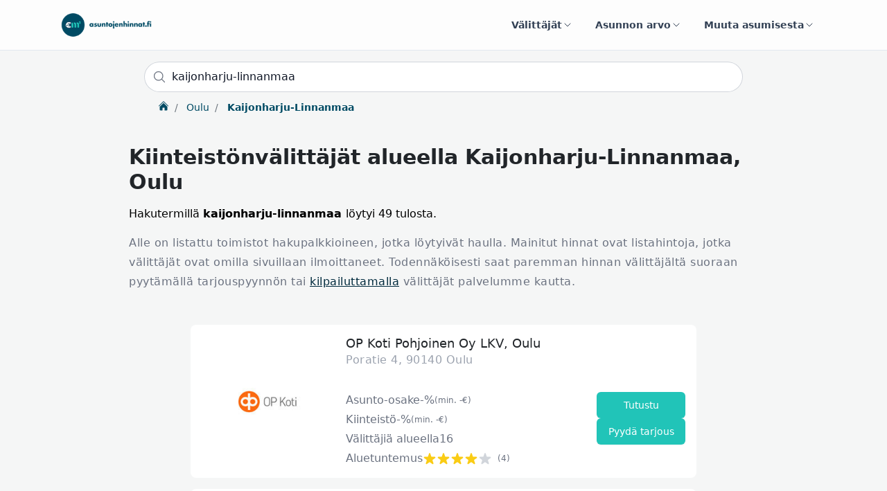

--- FILE ---
content_type: text/html; charset=utf-8
request_url: https://www.asuntojenhinnat.fi/valittaja-haku/kaijonharju-linnanmaa
body_size: 23521
content:
<!DOCTYPE html>
<html lang="fi">
  <head>
    
    <title>Välittäjän haku alueella 90570, Kaijonharju-Linnanmaa - Asuntojenhinnat.fi</title>
    <meta name="description" content="Kiinteistönvälittäjien hintavertailu alueella 90570, Kaijonharju-Linnanmaa. Löydä alueesi välittäjien välityspalkkiot ja valitse sopivimmat kylään."/>

    
    <meta name="viewport" content="width=device-width, initial-scale=1, maximum-scale=1">

    
    <link rel="preload" as="style" href="https://fonts.googleapis.com/css?family=Nunito:400,900|Open+Sans:400,700" >
    <link rel="stylesheet" href="https://fonts.googleapis.com/css?family=Nunito:400,900|Open+Sans:400,700" >

    
    <!--STYLES-->
    <link rel="stylesheet" href="/min/production.min.css?ver=1768113099217">
    <!--STYLES END-->

    <link rel="canonical" href="https://www.asuntojenhinnat.fi/valittaja-haku/kaijonharju-linnanmaa"/>
    <link rel="apple-touch-icon" sizes="180x180" href="/apple-touch-icon.png">
    <link rel="icon" type="image/png" sizes="32x32" href="/favicon-32x32.png">
    <link rel="icon" type="image/png" sizes="16x16" href="/favicon-16x16.png">
    <link rel="manifest" href="/site.webmanifest">
    <link rel="mask-icon" href="/safari-pinned-tab.svg" color="#5bbad5">
    <meta name="msapplication-TileColor" content="#da532c">
    <meta name="theme-color" content="#ffffff">

    
    <!-- Google Tag Manager -->
    <script>(function(w,d,s,l,i){w[l]=w[l]||[];w[l].push({'gtm.start':
    new Date().getTime(),event:'gtm.js'});var f=d.getElementsByTagName(s)[0],
    j=d.createElement(s),dl=l!='dataLayer'?'&l='+l:'';j.async=true;j.src=
    'https://www.googletagmanager.com/gtm.js?id='+i+dl;f.parentNode.insertBefore(j,f);
    })(window,document,'script','dataLayer','GTM-KJF8NC3');</script>
    <!-- End Google Tag Manager -->
    
    
      
    
  </head>

  <body>

    
    <!-- Google Tag Manager (noscript) -->
    <noscript><iframe src="https://www.googletagmanager.com/ns.html?id=GTM-KJF8NC3"
    height="0" width="0" style="display:none;visibility:hidden"></iframe></noscript>
    <!-- End Google Tag Manager (noscript) -->
    
     


    <div id="page-wrap">

      
      <header id="page-header" class="relative z-50 border-b border-slate-200 bg-white/80 backdrop-blur">
        <div class="mx-auto max-w-6xl px-4 sm:px-6">
          <div class="flex items-center justify-between gap-4 py-4">
            <a class="flex items-center gap-3" title="Etusivulle" href="/">
              <img
                src="https://d2pwh9jbtyd39x.cloudfront.net/ashi/em2_header_logo.png"
                alt="Asuntojen hinnat"
                title="Asuntojen hinnat"
                class="h-10 w-auto"
              >
            </a>

            <nav class="hidden md:flex items-center gap-2">
              <div class="relative dropdown">
                <a
                  class="inline-flex items-center gap-2 rounded-full px-4 py-2 text-sm font-semibold text-slate-700 hover:text-slate-900 hover:bg-slate-100 transition cursor-pointer"
                  data-toggle="dropdown"
                  aria-haspopup="true"
                  aria-expanded="false"
                >
                  Välittäjät
                  <svg aria-hidden="true" class="h-4 w-4" viewBox="0 0 24 24" fill="none" stroke="currentColor" stroke-width="1.5">
                    <path stroke-linecap="round" stroke-linejoin="round" d="M6 9l6 6 6-6" />
                  </svg>
                </a>
                <div class="dropdown-menu dropdown-menu-left mt-2 w-96 rounded-2xl border border-slate-100 bg-white p-4 shadow-xl ring-1 ring-slate-900/5">
                  
                  <a
                    class="flex items-start gap-3 rounded-xl p-3 hover:bg-slate-50 hover:no-underline transition"
                    href="/valityspalkkiolaskuri"
                    title="Laske asuntomarkkinaan perustuva arvio välityspalkkiosta."
                  >
                    
          <svg xmlns="http://www.w3.org/2000/svg" fill="none" viewBox="0 0 24 24" stroke-width="1.5" stroke="currentColor" class="h-6 w-6 flex-shrink-0 text-brand">
            <path stroke-linecap="round" stroke-linejoin="round" d="M15.75 15.75V18m-7.5-6.75h.008v.008H8.25v-.008zm0 2.25h.008v.008H8.25V13.5zm0 2.25h.008v.008H8.25v-.008zm0 2.25h.008v.008H8.25V18zm2.498-6.75h.007v.008h-.007v-.008zm0 2.25h.007v.008h-.007V13.5zm0 2.25h.007v.008h-.007v-.008zm0 2.25h.007v.008h-.007V18zm2.504-6.75h.008v.008h-.008v-.008zm0 2.25h.008v.008h-.008V13.5zm0 2.25h.008v.008h-.008v-.008zm0 2.25h.008v.008h-.008V18zm2.498-6.75h.008v.008h-.008v-.008zm0 2.25h.008v.008h-.008V13.5zM8.25 6h7.5v2.25h-7.5V6zM12 2.25c-1.892 0-3.758.11-5.593.322C5.307 2.7 4.5 3.65 4.5 4.757V19.5a2.25 2.25 0 002.25 2.25h10.5a2.25 2.25 0 002.25-2.25V4.757c0-1.108-.806-2.057-1.907-2.185A48.507 48.507 0 0012 2.25z" />
          </svg>

          
                    <div class="space-y-1">
                      <p class="text-base font-semibold text-slate-900">Välityspalkkiolaskuri</p>
                      <p class="text-sm text-slate-600 leading-snug">Laske asuntomarkkinaan perustuva arvio välityspalkkiosta.</p>
                    </div>
                  </a>
                  
                  <a
                    class="flex items-start gap-3 rounded-xl p-3 hover:bg-slate-50 hover:no-underline transition"
                    href="/kilpailuta-valittaja"
                    title="Kilpailuttamalla asuntosi myynnin säästät aikaa ja rahaa. Saat samalla välittäjän, joka oikeasti tuntee asuntosi asuinalueen ja on aidosti kiinnostunut myymään asuntosi."
                  >
                    
          <svg xmlns="http://www.w3.org/2000/svg" fill="none" viewBox="0 0 24 24" stroke-width="1.5" stroke="currentColor" class="h-6 w-6 flex-shrink-0 text-brand">
            <path stroke-linecap="round" stroke-linejoin="round" d="M15 19.128a9.38 9.38 0 002.625.372 9.337 9.337 0 004.121-.952 4.125 4.125 0 00-7.533-2.493M15 19.128v-.003c0-1.113-.285-2.16-.786-3.07M15 19.128v.106A12.318 12.318 0 018.624 21c-2.331 0-4.512-.645-6.374-1.766l-.001-.109a6.375 6.375 0 0111.964-3.07M12 6.375a3.375 3.375 0 11-6.75 0 3.375 3.375 0 016.75 0zm8.25 2.25a2.625 2.625 0 11-5.25 0 2.625 2.625 0 015.25 0z" />
          </svg>

          
                    <div class="space-y-1">
                      <p class="text-base font-semibold text-slate-900">Välittäjän kilpailutus</p>
                      <p class="text-sm text-slate-600 leading-snug">Kilpailuttamalla asuntosi myynnin säästät aikaa ja rahaa. Saat samalla välittäjän, joka oikeasti tuntee asuntosi asuinalueen ja on aidosti kiinnostunut myymään asuntosi.</p>
                    </div>
                  </a>
                  
                  <a
                    class="flex items-start gap-3 rounded-xl p-3 hover:bg-slate-50 hover:no-underline transition"
                    href="/valittaja-haku"
                    title="Löydä alueesi paras kiinteistönvälittäjä kaikkien palveluun liittyneiden välittäjien joukosta."
                  >
                    
          <svg xmlns="http://www.w3.org/2000/svg" fill="none" viewBox="0 0 24 24" stroke-width="1.5" stroke="currentColor" class="h-6 w-6 flex-shrink-0 text-brand">
            <path stroke-linecap="round" stroke-linejoin="round" d="M12 3v17.25m0 0c-1.472 0-2.882.265-4.185.75M12 20.25c1.472 0 2.882.265 4.185.75M18.75 4.97A48.416 48.416 0 0012 4.5c-2.291 0-4.545.16-6.75.47m13.5 0c1.01.143 2.01.317 3 .52m-3-.52l2.62 10.726c.122.499-.106 1.028-.589 1.202a5.988 5.988 0 01-2.031.352 5.988 5.988 0 01-2.031-.352c-.483-.174-.711-.703-.59-1.202L18.75 4.971zm-16.5.52c.99-.203 1.99-.377 3-.52m0 0l2.62 10.726c.122.499-.106 1.028-.589 1.202a5.989 5.989 0 01-2.031.352 5.989 5.989 0 01-2.031-.352c-.483-.174-.711-.703-.59-1.202L5.25 4.971z" />
          </svg>
          
                    <div class="space-y-1">
                      <p class="text-base font-semibold text-slate-900">Löydä välittäjä</p>
                      <p class="text-sm text-slate-600 leading-snug">Löydä alueesi paras kiinteistönvälittäjä kaikkien palveluun liittyneiden välittäjien joukosta.</p>
                    </div>
                  </a>
                  
                </div>
              </div>

              <div class="relative dropdown">
                <a
                  class="inline-flex items-center gap-2 rounded-full px-4 py-2 text-sm font-semibold text-slate-700 hover:text-slate-900 hover:bg-slate-100 transition cursor-pointer"
                  data-toggle="dropdown"
                  aria-haspopup="true"
                  aria-expanded="false"
                >
                  Asunnon arvo
                  <svg aria-hidden="true" class="h-4 w-4" viewBox="0 0 24 24" fill="none" stroke="currentColor" stroke-width="1.5">
                    <path stroke-linecap="round" stroke-linejoin="round" d="M6 9l6 6 6-6" />
                  </svg>
                </a>
                <div class="dropdown-menu dropdown-menu-right mt-2 w-96 rounded-2xl border border-slate-100 bg-white p-4 shadow-xl ring-1 ring-slate-900/5">
                  
                  <a
                    class="flex items-start gap-3 rounded-xl p-3 hover:bg-slate-50 hover:no-underline transition"
                    href="/asunnon-hinta-arvio"
                    title="Tilaa ilmainen online hinta-arvio asunnostasi minuutissa."
                  >
                    
            <svg xmlns="http://www.w3.org/2000/svg" fill="none" viewBox="0 0 24 24" stroke-width="1.5" stroke="currentColor" class="h-6 w-6 flex-shrink-0 text-brand">
              <path stroke-linecap="round" stroke-linejoin="round" d="M2.25 18.75a60.07 60.07 0 0115.797 2.101c.727.198 1.453-.342 1.453-1.096V18.75M3.75 4.5v.75A.75.75 0 013 6h-.75m0 0v-.375c0-.621.504-1.125 1.125-1.125H20.25M2.25 6v9m18-10.5v.75c0 .414.336.75.75.75h.75m-1.5-1.5h.375c.621 0 1.125.504 1.125 1.125v9.75c0 .621-.504 1.125-1.125 1.125h-.375m1.5-1.5H21a.75.75 0 00-.75.75v.75m0 0H3.75m0 0h-.375a1.125 1.125 0 01-1.125-1.125V15m1.5 1.5v-.75A.75.75 0 003 15h-.75M15 10.5a3 3 0 11-6 0 3 3 0 016 0zm3 0h.008v.008H18V10.5zm-12 0h.008v.008H6V10.5z" />
            </svg>
                    <div class="space-y-1">
                      <p class="text-base font-semibold text-slate-900">Hinta-arvio</p>
                      <p class="text-sm text-slate-600 leading-snug">Tilaa ilmainen online hinta-arvio asunnostasi minuutissa.</p>
                    </div>
                  </a>
                  
                  <a
                    class="flex items-start gap-3 rounded-xl p-3 hover:bg-slate-50 hover:no-underline transition"
                    href="/metsatilan-hinta-arvio"
                    title="Tilaa metsästäsi ilmainen hinta-arvio."
                  >
                    
            <svg xmlns="http://www.w3.org/2000/svg" fill="none" viewBox="0 0 24 24" stroke-width="1.5" stroke="currentColor" class="h-6 w-6 flex-shrink-0 text-brand">
              <path stroke-linecap="round" stroke-linejoin="round" d="M2.25 18.75a60.07 60.07 0 0115.797 2.101c.727.198 1.453-.342 1.453-1.096V18.75M3.75 4.5v.75A.75.75 0 013 6h-.75m0 0v-.375c0-.621.504-1.125 1.125-1.125H20.25M2.25 6v9m18-10.5v.75c0 .414.336.75.75.75h.75m-1.5-1.5h.375c.621 0 1.125.504 1.125 1.125v9.75c0 .621-.504 1.125-1.125 1.125h-.375m1.5-1.5H21a.75.75 0 00-.75.75v.75m0 0H3.75m0 0h-.375a1.125 1.125 0 01-1.125-1.125V15m1.5 1.5v-.75A.75.75 0 003 15h-.75M15 10.5a3 3 0 11-6 0 3 3 0 016 0zm3 0h.008v.008H18V10.5zm-12 0h.008v.008H6V10.5z" />
            </svg>
                    <div class="space-y-1">
                      <p class="text-base font-semibold text-slate-900">Metsätilan hinta-arvio</p>
                      <p class="text-sm text-slate-600 leading-snug">Tilaa metsästäsi ilmainen hinta-arvio.</p>
                    </div>
                  </a>
                  
                  <a
                    class="flex items-start gap-3 rounded-xl p-3 hover:bg-slate-50 hover:no-underline transition"
                    href="/myytyjen-asuntojen-tilastot"
                    title="Tarkastele toteutuneiden asuntokauppojen hintakehitystä alueellisesti."
                  >
                    
          <svg xmlns="http://www.w3.org/2000/svg" fill="none" viewBox="0 0 24 24" stroke-width="1.5" stroke="currentColor" class="h-6 w-6 flex-shrink-0 text-brand">
            <path stroke-linecap="round" stroke-linejoin="round" d="M3 13.125C3 12.504 3.504 12 4.125 12h2.25c.621 0 1.125.504 1.125 1.125v6.75C7.5 20.496 6.996 21 6.375 21h-2.25A1.125 1.125 0 013 19.875v-6.75zM9.75 8.625c0-.621.504-1.125 1.125-1.125h2.25c.621 0 1.125.504 1.125 1.125v11.25c0 .621-.504 1.125-1.125 1.125h-2.25a1.125 1.125 0 01-1.125-1.125V8.625zM16.5 4.125c0-.621.504-1.125 1.125-1.125h2.25C20.496 3 21 3.504 21 4.125v15.75c0 .621-.504 1.125-1.125 1.125h-2.25a1.125 1.125 0 01-1.125-1.125V4.125z" />
          </svg>
          
                    <div class="space-y-1">
                      <p class="text-base font-semibold text-slate-900">Toteutuneet asuntokaupat</p>
                      <p class="text-sm text-slate-600 leading-snug">Tarkastele toteutuneiden asuntokauppojen hintakehitystä alueellisesti.</p>
                    </div>
                  </a>
                  
                </div>
              </div>

              <div class="relative dropdown">
                <a
                  class="inline-flex items-center gap-2 rounded-full px-4 py-2 text-sm font-semibold text-slate-700 hover:text-slate-900 hover:bg-slate-100 transition cursor-pointer"
                  data-toggle="dropdown"
                  aria-haspopup="true"
                  aria-expanded="false"
                >
                  Muuta asumisesta
                  <svg aria-hidden="true" class="h-4 w-4" viewBox="0 0 24 24" fill="none" stroke="currentColor" stroke-width="1.5">
                    <path stroke-linecap="round" stroke-linejoin="round" d="M6 9l6 6 6-6" />
                  </svg>
                </a>
                <div class="dropdown-menu dropdown-menu-right mt-2 w-[460px] rounded-2xl border border-slate-100 bg-white p-0 shadow-xl ring-1 ring-slate-900/5">
                  <div class="p-4">
                    
                    <a
                      class="flex items-start gap-3 rounded-xl p-3 hover:bg-slate-50 hover:no-underline transition"
                      href="/asuinalueena"
                      title="Minkälaisia ovat Suomen eri asuinalueet. Minkälaisessa sinä asuisit mieluiten?"
                    >
                      
          <svg xmlns="http://www.w3.org/2000/svg" fill="none" viewBox="0 0 24 24" stroke-width="1.5" stroke="currentColor" class="h-6 w-6 flex-shrink-0 text-brand">
            <path stroke-linecap="round" stroke-linejoin="round" d="M15 10.5a3 3 0 11-6 0 3 3 0 016 0z" />
            <path stroke-linecap="round" stroke-linejoin="round" d="M19.5 10.5c0 7.142-7.5 11.25-7.5 11.25S4.5 17.642 4.5 10.5a7.5 7.5 0 1115 0z" />
          </svg>
          
                      <div class="space-y-1">
                        <p class="text-base font-semibold text-slate-900">Asuinalueet</p>
                        <p class="text-sm text-slate-600 leading-snug">Minkälaisia ovat Suomen eri asuinalueet. Minkälaisessa sinä asuisit mieluiten?</p>
                      </div>
                    </a>
                    
                    <a
                      class="flex items-start gap-3 rounded-xl p-3 hover:bg-slate-50 hover:no-underline transition"
                      href="/asuntolainalaskuri"
                      title="Asuntolainalaskurilla voit laskea asuntolainasi kustannukset eri lainamäärille, koroille ja laina-ajoille."
                    >
                      
          <svg xmlns="http://www.w3.org/2000/svg" fill="none" viewBox="0 0 24 24" stroke-width="1.5" stroke="currentColor" class="h-6 w-6 flex-shrink-0 text-brand">
            <path stroke-linecap="round" stroke-linejoin="round" d="M15.75 15.75V18m-7.5-6.75h.008v.008H8.25v-.008zm0 2.25h.008v.008H8.25V13.5zm0 2.25h.008v.008H8.25v-.008zm0 2.25h.008v.008H8.25V18zm2.498-6.75h.007v.008h-.007v-.008zm0 2.25h.007v.008h-.007V13.5zm0 2.25h.007v.008h-.007v-.008zm0 2.25h.007v.008h-.007V18zm2.504-6.75h.008v.008h-.008v-.008zm0 2.25h.008v.008h-.008V13.5zm0 2.25h.008v.008h-.008v-.008zm0 2.25h.008v.008h-.008V18zm2.498-6.75h.008v.008h-.008v-.008zm0 2.25h.008v.008h-.008V13.5zM8.25 6h7.5v2.25h-7.5V6zM12 2.25c-1.892 0-3.758.11-5.593.322C5.307 2.7 4.5 3.65 4.5 4.757V19.5a2.25 2.25 0 002.25 2.25h10.5a2.25 2.25 0 002.25-2.25V4.757c0-1.108-.806-2.057-1.907-2.185A48.507 48.507 0 0012 2.25z" />
          </svg>

          
                      <div class="space-y-1">
                        <p class="text-base font-semibold text-slate-900">Asuntolainalaskuri</p>
                        <p class="text-sm text-slate-600 leading-snug">Asuntolainalaskurilla voit laskea asuntolainasi kustannukset eri lainamäärille, koroille ja laina-ajoille.</p>
                      </div>
                    </a>
                    
                  </div>
                  <div class="bg-slate-50 px-5 py-5 sm:px-6 sm:py-6 rounded-b-2xl border-t border-slate-100">
                    <div class="text-sm font-semibold text-slate-700">Viimeiset artikkelit</div>
                    <ul role="list" class="mt-3 space-y-2">
                      
                        <li class="truncate text-sm">
                          <a
                            href=" /artikkeli/suomen-kalleimmat-asuinalueet-2025"
                            class="hover:no-underline font-semibold text-slate-900 hover:text-slate-700"
                          >
                            Suomen kalleimmat asuinalueet 2025
                          </a>
                        </li>
                      
                        <li class="truncate text-sm">
                          <a
                            href=" /artikkeli/asunnon-myynti-vaihe-vaiheelta-kattava-opas-ensikertalaiselle"
                            class="hover:no-underline font-semibold text-slate-900 hover:text-slate-700"
                          >
                            Asunnon myynti vaihe vaiheelta – kattava opas ensikertalaiselle
                          </a>
                        </li>
                      
                        <li class="truncate text-sm">
                          <a
                            href=" /artikkeli/mika-on-valityspalkkio-ja-miten-se-toimii"
                            class="hover:no-underline font-semibold text-slate-900 hover:text-slate-700"
                          >
                            Mikä on välityspalkkio ja miten se toimii?
                          </a>
                        </li>
                      
                        <li class="truncate text-sm">
                          <a
                            href=" /artikkeli/kannattaako-vanha-asunto-myyda-ennen-uuden-ostoa"
                            class="hover:no-underline font-semibold text-slate-900 hover:text-slate-700"
                          >
                            Kannattaako vanha asunto myydä ennen uuden ostoa?
                          </a>
                        </li>
                      
                        <li class="truncate text-sm">
                          <a
                            href=" /artikkeli/kiinteistonvalittajan-valinta-mita-kysya-kiinteistonvalittajalta"
                            class="hover:no-underline font-semibold text-slate-900 hover:text-slate-700"
                          >
                            Kiinteistönvälittäjän valinta: Mitä kysyä kiinteistönvälittäjältä?
                          </a>
                        </li>
                      
                        <li class="truncate text-sm">
                          <a
                            href=" /artikkeli/asunnon-ostaminen-kattava-opas-asunnon-ostajalle"
                            class="hover:no-underline font-semibold text-slate-900 hover:text-slate-700"
                          >
                            Asunnon ostaminen: Kattava opas asunnon ostajalle
                          </a>
                        </li>
                      
                    </ul>
                    <div class="mt-4 text-sm font-semibold">
                      <a href="/artikkeli" class="hover:no-underline text-brand hover:text-brand/80 inline-flex items-center gap-1">
                        Katso kaikki artikkelit
                        <span aria-hidden="true">&rarr;</span>
                      </a>
                    </div>
                  </div>
                </div>
              </div>
            </nav>

            <!-- Mobile menu -->
            <div class="md:hidden relative dropdown">
              <a
                class="inline-flex h-10 w-10 items-center justify-center rounded-full border border-slate-200 text-slate-700 hover:bg-slate-100 transition cursor-pointer"
                id="header-account-menu-link-mobile"
                data-toggle="dropdown"
                aria-haspopup="true"
                aria-expanded="false"
              >
                <svg xmlns="http://www.w3.org/2000/svg" fill="none" viewBox="0 0 24 24" stroke-width="1.5" stroke="currentColor" class="h-5 w-5">
                  <path stroke-linecap="round" stroke-linejoin="round" d="M3.75 6.75h16.5m-16.5 5.25h16.5m-16.5 5.25h16.5" />
                </svg>
              </a>

              <div class="dropdown-menu dropdown-menu-right mt-3 w-[360px] rounded-2xl border border-slate-100 bg-white p-0 shadow-2xl ring-1 ring-slate-900/5">
                <div class="p-4 space-y-1">
                  
                  <a
                    class="flex items-start gap-3 rounded-xl p-3 hover:bg-slate-50 hover:no-underline transition"
                    href="/asunnon-hinta-arvio"
                    title="Tilaa ilmainen online hinta-arvio asunnostasi minuutissa."
                  >
                    
            <svg xmlns="http://www.w3.org/2000/svg" fill="none" viewBox="0 0 24 24" stroke-width="1.5" stroke="currentColor" class="h-6 w-6 flex-shrink-0 text-brand">
              <path stroke-linecap="round" stroke-linejoin="round" d="M2.25 18.75a60.07 60.07 0 0115.797 2.101c.727.198 1.453-.342 1.453-1.096V18.75M3.75 4.5v.75A.75.75 0 013 6h-.75m0 0v-.375c0-.621.504-1.125 1.125-1.125H20.25M2.25 6v9m18-10.5v.75c0 .414.336.75.75.75h.75m-1.5-1.5h.375c.621 0 1.125.504 1.125 1.125v9.75c0 .621-.504 1.125-1.125 1.125h-.375m1.5-1.5H21a.75.75 0 00-.75.75v.75m0 0H3.75m0 0h-.375a1.125 1.125 0 01-1.125-1.125V15m1.5 1.5v-.75A.75.75 0 003 15h-.75M15 10.5a3 3 0 11-6 0 3 3 0 016 0zm3 0h.008v.008H18V10.5zm-12 0h.008v.008H6V10.5z" />
            </svg>
                    <div class="space-y-1">
                      <p class="text-base font-semibold text-slate-900">Hinta-arvio</p>
                      <p class="text-sm text-slate-600 leading-snug">Tilaa ilmainen online hinta-arvio asunnostasi minuutissa.</p>
                    </div>
                  </a>
                  
                  <a
                    class="flex items-start gap-3 rounded-xl p-3 hover:bg-slate-50 hover:no-underline transition"
                    href="/metsatilan-hinta-arvio"
                    title="Tilaa metsästäsi ilmainen hinta-arvio."
                  >
                    
            <svg xmlns="http://www.w3.org/2000/svg" fill="none" viewBox="0 0 24 24" stroke-width="1.5" stroke="currentColor" class="h-6 w-6 flex-shrink-0 text-brand">
              <path stroke-linecap="round" stroke-linejoin="round" d="M2.25 18.75a60.07 60.07 0 0115.797 2.101c.727.198 1.453-.342 1.453-1.096V18.75M3.75 4.5v.75A.75.75 0 013 6h-.75m0 0v-.375c0-.621.504-1.125 1.125-1.125H20.25M2.25 6v9m18-10.5v.75c0 .414.336.75.75.75h.75m-1.5-1.5h.375c.621 0 1.125.504 1.125 1.125v9.75c0 .621-.504 1.125-1.125 1.125h-.375m1.5-1.5H21a.75.75 0 00-.75.75v.75m0 0H3.75m0 0h-.375a1.125 1.125 0 01-1.125-1.125V15m1.5 1.5v-.75A.75.75 0 003 15h-.75M15 10.5a3 3 0 11-6 0 3 3 0 016 0zm3 0h.008v.008H18V10.5zm-12 0h.008v.008H6V10.5z" />
            </svg>
                    <div class="space-y-1">
                      <p class="text-base font-semibold text-slate-900">Metsätilan hinta-arvio</p>
                      <p class="text-sm text-slate-600 leading-snug">Tilaa metsästäsi ilmainen hinta-arvio.</p>
                    </div>
                  </a>
                  
                  <a
                    class="flex items-start gap-3 rounded-xl p-3 hover:bg-slate-50 hover:no-underline transition"
                    href="/myytyjen-asuntojen-tilastot"
                    title="Tarkastele toteutuneiden asuntokauppojen hintakehitystä alueellisesti."
                  >
                    
          <svg xmlns="http://www.w3.org/2000/svg" fill="none" viewBox="0 0 24 24" stroke-width="1.5" stroke="currentColor" class="h-6 w-6 flex-shrink-0 text-brand">
            <path stroke-linecap="round" stroke-linejoin="round" d="M3 13.125C3 12.504 3.504 12 4.125 12h2.25c.621 0 1.125.504 1.125 1.125v6.75C7.5 20.496 6.996 21 6.375 21h-2.25A1.125 1.125 0 013 19.875v-6.75zM9.75 8.625c0-.621.504-1.125 1.125-1.125h2.25c.621 0 1.125.504 1.125 1.125v11.25c0 .621-.504 1.125-1.125 1.125h-2.25a1.125 1.125 0 01-1.125-1.125V8.625zM16.5 4.125c0-.621.504-1.125 1.125-1.125h2.25C20.496 3 21 3.504 21 4.125v15.75c0 .621-.504 1.125-1.125 1.125h-2.25a1.125 1.125 0 01-1.125-1.125V4.125z" />
          </svg>
          
                    <div class="space-y-1">
                      <p class="text-base font-semibold text-slate-900">Toteutuneet asuntokaupat</p>
                      <p class="text-sm text-slate-600 leading-snug">Tarkastele toteutuneiden asuntokauppojen hintakehitystä alueellisesti.</p>
                    </div>
                  </a>
                  
                  <a
                    class="flex items-start gap-3 rounded-xl p-3 hover:bg-slate-50 hover:no-underline transition"
                    href="/valityspalkkiolaskuri"
                    title="Laske asuntomarkkinaan perustuva arvio välityspalkkiosta."
                  >
                    
          <svg xmlns="http://www.w3.org/2000/svg" fill="none" viewBox="0 0 24 24" stroke-width="1.5" stroke="currentColor" class="h-6 w-6 flex-shrink-0 text-brand">
            <path stroke-linecap="round" stroke-linejoin="round" d="M15.75 15.75V18m-7.5-6.75h.008v.008H8.25v-.008zm0 2.25h.008v.008H8.25V13.5zm0 2.25h.008v.008H8.25v-.008zm0 2.25h.008v.008H8.25V18zm2.498-6.75h.007v.008h-.007v-.008zm0 2.25h.007v.008h-.007V13.5zm0 2.25h.007v.008h-.007v-.008zm0 2.25h.007v.008h-.007V18zm2.504-6.75h.008v.008h-.008v-.008zm0 2.25h.008v.008h-.008V13.5zm0 2.25h.008v.008h-.008v-.008zm0 2.25h.008v.008h-.008V18zm2.498-6.75h.008v.008h-.008v-.008zm0 2.25h.008v.008h-.008V13.5zM8.25 6h7.5v2.25h-7.5V6zM12 2.25c-1.892 0-3.758.11-5.593.322C5.307 2.7 4.5 3.65 4.5 4.757V19.5a2.25 2.25 0 002.25 2.25h10.5a2.25 2.25 0 002.25-2.25V4.757c0-1.108-.806-2.057-1.907-2.185A48.507 48.507 0 0012 2.25z" />
          </svg>

          
                    <div class="space-y-1">
                      <p class="text-base font-semibold text-slate-900">Välityspalkkiolaskuri</p>
                      <p class="text-sm text-slate-600 leading-snug">Laske asuntomarkkinaan perustuva arvio välityspalkkiosta.</p>
                    </div>
                  </a>
                  
                  <a
                    class="flex items-start gap-3 rounded-xl p-3 hover:bg-slate-50 hover:no-underline transition"
                    href="/kilpailuta-valittaja"
                    title="Kilpailuttamalla asuntosi myynnin säästät aikaa ja rahaa. Saat samalla välittäjän, joka oikeasti tuntee asuntosi asuinalueen ja on aidosti kiinnostunut myymään asuntosi."
                  >
                    
          <svg xmlns="http://www.w3.org/2000/svg" fill="none" viewBox="0 0 24 24" stroke-width="1.5" stroke="currentColor" class="h-6 w-6 flex-shrink-0 text-brand">
            <path stroke-linecap="round" stroke-linejoin="round" d="M15 19.128a9.38 9.38 0 002.625.372 9.337 9.337 0 004.121-.952 4.125 4.125 0 00-7.533-2.493M15 19.128v-.003c0-1.113-.285-2.16-.786-3.07M15 19.128v.106A12.318 12.318 0 018.624 21c-2.331 0-4.512-.645-6.374-1.766l-.001-.109a6.375 6.375 0 0111.964-3.07M12 6.375a3.375 3.375 0 11-6.75 0 3.375 3.375 0 016.75 0zm8.25 2.25a2.625 2.625 0 11-5.25 0 2.625 2.625 0 015.25 0z" />
          </svg>

          
                    <div class="space-y-1">
                      <p class="text-base font-semibold text-slate-900">Välittäjän kilpailutus</p>
                      <p class="text-sm text-slate-600 leading-snug">Kilpailuttamalla asuntosi myynnin säästät aikaa ja rahaa. Saat samalla välittäjän, joka oikeasti tuntee asuntosi asuinalueen ja on aidosti kiinnostunut myymään asuntosi.</p>
                    </div>
                  </a>
                  
                  <a
                    class="flex items-start gap-3 rounded-xl p-3 hover:bg-slate-50 hover:no-underline transition"
                    href="/valittaja-haku"
                    title="Löydä alueesi paras kiinteistönvälittäjä kaikkien palveluun liittyneiden välittäjien joukosta."
                  >
                    
          <svg xmlns="http://www.w3.org/2000/svg" fill="none" viewBox="0 0 24 24" stroke-width="1.5" stroke="currentColor" class="h-6 w-6 flex-shrink-0 text-brand">
            <path stroke-linecap="round" stroke-linejoin="round" d="M12 3v17.25m0 0c-1.472 0-2.882.265-4.185.75M12 20.25c1.472 0 2.882.265 4.185.75M18.75 4.97A48.416 48.416 0 0012 4.5c-2.291 0-4.545.16-6.75.47m13.5 0c1.01.143 2.01.317 3 .52m-3-.52l2.62 10.726c.122.499-.106 1.028-.589 1.202a5.988 5.988 0 01-2.031.352 5.988 5.988 0 01-2.031-.352c-.483-.174-.711-.703-.59-1.202L18.75 4.971zm-16.5.52c.99-.203 1.99-.377 3-.52m0 0l2.62 10.726c.122.499-.106 1.028-.589 1.202a5.989 5.989 0 01-2.031.352 5.989 5.989 0 01-2.031-.352c-.483-.174-.711-.703-.59-1.202L5.25 4.971z" />
          </svg>
          
                    <div class="space-y-1">
                      <p class="text-base font-semibold text-slate-900">Löydä välittäjä</p>
                      <p class="text-sm text-slate-600 leading-snug">Löydä alueesi paras kiinteistönvälittäjä kaikkien palveluun liittyneiden välittäjien joukosta.</p>
                    </div>
                  </a>
                  
                  <a
                    class="flex items-start gap-3 rounded-xl p-3 hover:bg-slate-50 hover:no-underline transition"
                    href="/asuinalueena"
                    title="Minkälaisia ovat Suomen eri asuinalueet. Minkälaisessa sinä asuisit mieluiten?"
                  >
                    
          <svg xmlns="http://www.w3.org/2000/svg" fill="none" viewBox="0 0 24 24" stroke-width="1.5" stroke="currentColor" class="h-6 w-6 flex-shrink-0 text-brand">
            <path stroke-linecap="round" stroke-linejoin="round" d="M15 10.5a3 3 0 11-6 0 3 3 0 016 0z" />
            <path stroke-linecap="round" stroke-linejoin="round" d="M19.5 10.5c0 7.142-7.5 11.25-7.5 11.25S4.5 17.642 4.5 10.5a7.5 7.5 0 1115 0z" />
          </svg>
          
                    <div class="space-y-1">
                      <p class="text-base font-semibold text-slate-900">Asuinalueet</p>
                      <p class="text-sm text-slate-600 leading-snug">Minkälaisia ovat Suomen eri asuinalueet. Minkälaisessa sinä asuisit mieluiten?</p>
                    </div>
                  </a>
                  
                  <a
                    class="flex items-start gap-3 rounded-xl p-3 hover:bg-slate-50 hover:no-underline transition"
                    href="/asuntolainalaskuri"
                    title="Asuntolainalaskurilla voit laskea asuntolainasi kustannukset eri lainamäärille, koroille ja laina-ajoille."
                  >
                    
          <svg xmlns="http://www.w3.org/2000/svg" fill="none" viewBox="0 0 24 24" stroke-width="1.5" stroke="currentColor" class="h-6 w-6 flex-shrink-0 text-brand">
            <path stroke-linecap="round" stroke-linejoin="round" d="M15.75 15.75V18m-7.5-6.75h.008v.008H8.25v-.008zm0 2.25h.008v.008H8.25V13.5zm0 2.25h.008v.008H8.25v-.008zm0 2.25h.008v.008H8.25V18zm2.498-6.75h.007v.008h-.007v-.008zm0 2.25h.007v.008h-.007V13.5zm0 2.25h.007v.008h-.007v-.008zm0 2.25h.007v.008h-.007V18zm2.504-6.75h.008v.008h-.008v-.008zm0 2.25h.008v.008h-.008V13.5zm0 2.25h.008v.008h-.008v-.008zm0 2.25h.008v.008h-.008V18zm2.498-6.75h.008v.008h-.008v-.008zm0 2.25h.008v.008h-.008V13.5zM8.25 6h7.5v2.25h-7.5V6zM12 2.25c-1.892 0-3.758.11-5.593.322C5.307 2.7 4.5 3.65 4.5 4.757V19.5a2.25 2.25 0 002.25 2.25h10.5a2.25 2.25 0 002.25-2.25V4.757c0-1.108-.806-2.057-1.907-2.185A48.507 48.507 0 0012 2.25z" />
          </svg>

          
                    <div class="space-y-1">
                      <p class="text-base font-semibold text-slate-900">Asuntolainalaskuri</p>
                      <p class="text-sm text-slate-600 leading-snug">Asuntolainalaskurilla voit laskea asuntolainasi kustannukset eri lainamäärille, koroille ja laina-ajoille.</p>
                    </div>
                  </a>
                  
                </div>
                <div class="bg-slate-50 px-5 py-5 sm:px-6 sm:py-6 rounded-b-2xl border-t border-slate-100">
                  <div class="text-sm font-semibold text-slate-700">Viimeiset artikkelit</div>
                  <ul role="list" class="mt-3 space-y-2">
                    
                      <li class="truncate text-sm">
                        <a
                          href=" /artikkeli/suomen-kalleimmat-asuinalueet-2025"
                          class="hover:no-underline font-semibold text-slate-900 hover:text-slate-700"
                        >
                          Suomen kalleimmat asuinalueet 2025
                        </a>
                      </li>
                    
                      <li class="truncate text-sm">
                        <a
                          href=" /artikkeli/asunnon-myynti-vaihe-vaiheelta-kattava-opas-ensikertalaiselle"
                          class="hover:no-underline font-semibold text-slate-900 hover:text-slate-700"
                        >
                          Asunnon myynti vaihe vaiheelta – kattava opas ensikertalaiselle
                        </a>
                      </li>
                    
                      <li class="truncate text-sm">
                        <a
                          href=" /artikkeli/mika-on-valityspalkkio-ja-miten-se-toimii"
                          class="hover:no-underline font-semibold text-slate-900 hover:text-slate-700"
                        >
                          Mikä on välityspalkkio ja miten se toimii?
                        </a>
                      </li>
                    
                      <li class="truncate text-sm">
                        <a
                          href=" /artikkeli/kannattaako-vanha-asunto-myyda-ennen-uuden-ostoa"
                          class="hover:no-underline font-semibold text-slate-900 hover:text-slate-700"
                        >
                          Kannattaako vanha asunto myydä ennen uuden ostoa?
                        </a>
                      </li>
                    
                      <li class="truncate text-sm">
                        <a
                          href=" /artikkeli/kiinteistonvalittajan-valinta-mita-kysya-kiinteistonvalittajalta"
                          class="hover:no-underline font-semibold text-slate-900 hover:text-slate-700"
                        >
                          Kiinteistönvälittäjän valinta: Mitä kysyä kiinteistönvälittäjältä?
                        </a>
                      </li>
                    
                      <li class="truncate text-sm">
                        <a
                          href=" /artikkeli/asunnon-ostaminen-kattava-opas-asunnon-ostajalle"
                          class="hover:no-underline font-semibold text-slate-900 hover:text-slate-700"
                        >
                          Asunnon ostaminen: Kattava opas asunnon ostajalle
                        </a>
                      </li>
                    
                  </ul>
                  <div class="mt-4 text-sm font-semibold">
                    <a href="/artikkeli" class="hover:no-underline text-brand hover:text-brand/80 inline-flex items-center gap-1">
                      Katso kaikki artikkelit
                      <span aria-hidden="true">&rarr;</span>
                    </a>
                  </div>
                </div>
              </div>
            </div>
          </div>
        </div>
      </header>

      


  <div id="provision-comparison" v-cloak>

    
        <div class="my-4 px-4 max-w-4xl m-auto">
          <form v-on:submit.prevent="submit">
            <div class="relative rounded-md w-full">
              <div class="pointer-events-none absolute inset-y-0 left-0 flex items-center pl-3">
                <span class="text-gray-500 sm:text-sm">
                  <svg xmlns="http://www.w3.org/2000/svg" fill="none" viewBox="0 0 24 24" stroke-width="1.5"
                    stroke="currentColor" class="w-5 h-5">
                    <path stroke-linecap="round" stroke-linejoin="round"
                      d="M21 21l-5.197-5.197m0 0A7.5 7.5 0 105.196 5.196a7.5 7.5 0 0010.607 10.607z" />
                  </svg>
                </span>
              </div>
              <input type="text" name="searchTerm" v-model="searchTerm"
                class="block w-full rounded-full border-0 py-2.5 pl-10 pr-24 text-gray-900 ring-1 ring-inset ring-gray-300 placeholder:text-gray-400 focus:ring-2 focus:ring-inset focus:ring-brand-blue"
                placeholder="Hakusanat" />
            </div>
            <div class="ml-5">
              
<nav>
  <ol class="breadcrumb text-sm">
    
    <li
      class="align-items-center breadcrumb-item"
    >
      <a class="" href="/valittaja-haku">
        
          <svg xmlns="http://www.w3.org/2000/svg" viewBox="0 0 24 24" fill="currentColor" class="w-4 h-4">
            <path d="M11.47 3.84a.75.75 0 011.06 0l8.69 8.69a.75.75 0 101.06-1.06l-8.689-8.69a2.25 2.25 0 00-3.182 0l-8.69 8.69a.75.75 0 001.061 1.06l8.69-8.69z" />
            <path d="M12 5.432l8.159 8.159c.03.03.06.058.091.086v6.198c0 1.035-.84 1.875-1.875 1.875H15a.75.75 0 01-.75-.75v-4.5a.75.75 0 00-.75-.75h-3a.75.75 0 00-.75.75V21a.75.75 0 01-.75.75H5.625a1.875 1.875 0 01-1.875-1.875v-6.198a2.29 2.29 0 00.091-.086L12 5.43z" />
          </svg>
        
      </a>
    </li>
    
    <li
      class="align-items-center breadcrumb-item"
    >
      <a class="" href="/valittaja-haku/oulu">
        
          Oulu
        
      </a>
    </li>
    
    <li
      class="align-items-center breadcrumb-item"
    >
      <a class="active" href="/valittaja-haku/kaijonharju-linnanmaa">
        
          Kaijonharju-Linnanmaa
        
      </a>
    </li>
    
  </ol>
</nav>

            </div>
          </form>
        </div>
        

          <div class="max-w-[940px] m-auto" v-if="result.length > 0">

            <div class="p-4">

              
                <h1 class="text-2xl md:text-3xl font-bold mb-4">Kiinteistönvälittäjät alueella Kaijonharju-Linnanmaa, Oulu</h1>
              
              <div>
                <h2 class="text-base">
                  Hakutermillä <strong>
                    kaijonharju-linnanmaa
                  </strong> löytyi 49 tulosta.
                    
                </h2>

                <p class="text-gray-500 my-4">
                  Alle on listattu toimistot hakupalkkioineen, jotka löytyivät haulla. Mainitut hinnat ovat
                  listahintoja, jotka välittäjät ovat omilla sivuillaan ilmoittaneet. Todennäköisesti saat paremman
                  hinnan välittäjältä suoraan pyytämällä tarjouspyynnön tai <a class="text-brand-blue-800 underline"
                    href="/kilpailuta-valittaja">kilpailuttamalla</a> välittäjät palvelumme kautta.
                </p>
              </div>

            </div>
            <div v-if="result.length > 0" class="flex justify-center">
              <div class="space-y-4 my-4">

                
                  <div class="relative bg-white p-4 rounded-lg w-full">
                    <div class="md:flex w-full">
                      <div class="w-48 border-gray-300 border-solid rounded-lg p-10 aspect-square self-center flex items-center justify-center">
                        <a href="/kiinteistonvalittaja/14168-op-koti-pohjoinen-oy-lkv-oulu" class="">
                          <img
                            src="https://d2pwh9jbtyd39x.cloudfront.net/agency/cc7d6919-69a1-4b52-8077-8ccbc78a0153.jpg"
                            class="max-h-full max-w-full"
                            title=""
                            alt="OP Koti Pohjoinen Oy LKV, Oulu"
                          />
                        </a>
                      </div>
                      <div class="flex-grow space-y-4">
                        <div class="ml-4">
                          <div class="text-lg leading-6 font-medium">
                            <a href="/kiinteistonvalittaja/14168-op-koti-pohjoinen-oy-lkv-oulu" class=""><h3>OP Koti Pohjoinen Oy LKV, Oulu</h3></a>
                            <p class="text-gray-400">Poratie 4, 90140 Oulu</p>
                          </div>
                          <div
                            class="flex-col sm:flex sm:flex-row items-start space-y-4 gap-4 sm:justify-between text-lg mt-4">
                            <div class="text-gray-500 space-y-4">
                              <div class="text-base"></div>
                              <div class="space-y-1">
                                <div class="flex items-center gap-2">
                                  <div class="text-base">Asunto-osake</div>
                                  <div class="text-base">-%</div>
                                  <div class="text-xs">(min. -€)</div>
                                </div>
                                <div class="flex items-center gap-2">
                                  <div class="text-base">Kiinteistö</div>
                                  <div class="text-base">-%</div>
                                  <div class="text-xs">(min. -€)</div>
                                </div>
                                <div class="flex items-center gap-2">
                                  <div class="text-base">Välittäjiä alueella</div>
                                  <div class="text-base">16</div>
                                </div>
                                
                                <div class="flex items-center gap-2">
                                  <div class="text-base">Aluetuntemus</div>
                                  <div class="flex items-center">
                                    <svg v-for="n in 4" class="w-5 h-5 text-yellow-400" fill="currentColor" viewBox="0 0 20 20">
                                      <path d="M9.049 2.927c.3-.921 1.603-.921 1.902 0l1.286 3.967a1 1 0 00.95.69h4.175c.969 0 1.371 1.24.588 1.81l-3.38 2.455a1 1 0 00-.364 1.118l1.287 3.966c.3.922-.755 1.688-1.54 1.118l-3.38-2.454a1 1 0 00-1.175 0l-3.38 2.454c-.784.57-1.838-.196-1.54-1.118l1.287-3.966a1 1 0 00-.364-1.118L2.05 9.394c-.783-.57-.38-1.81.588-1.81h4.175a1 1 0 00.95-.69l1.286-3.967z"/>
                                    </svg>
                                    <svg v-for="n in 1" class="w-5 h-5 text-gray-300" fill="currentColor" viewBox="0 0 20 20">
                                      <path d="M9.049 2.927c.3-.921 1.603-.921 1.902 0l1.286 3.967a1 1 0 00.95.69h4.175c.969 0 1.371 1.24.588 1.81l-3.38 2.455a1 1 0 00-.364 1.118l1.287 3.966c.3.922-.755 1.688-1.54 1.118l-3.38-2.454a1 1 0 00-1.175 0l-3.38 2.454c-.784.57-1.838-.196-1.54-1.118l1.287-3.966a1 1 0 00-.364-1.118L2.05 9.394c-.783-.57-.38-1.81.588-1.81h4.175a1 1 0 00.95-.69l1.286-3.967z"/>
                                    </svg>

                                    <span class="ml-2 text-xs text-gray-500">(4)</span>

                                  </div>
                                </div>
                                
                              </div>
                            </div>
                            <div class="flex flex-row sm:flex-col gap-1">
                              <a
                                href="/kiinteistonvalittaja/14168-op-koti-pohjoinen-oy-lkv-oulu"
                                class="flex whitespace-nowrap justify-center py-2 w-32 border border-transparent shadow-sm text-sm font-medium rounded-md text-white bg-brand-turquoise hover:bg-brand-turquoise-600 hover:no-underline focus:outline-none focus:ring-2 focus:ring-offset-2 focus:ring-indigo-500">
                                Tutustu
                              </a>
                              <button
                                data-tf-popup="PQwWo8b5"
                                data-tf-opacity="100"
                                data-tf-size="100"
                                data-tf-iframe-props="title=Välittäjän kilpailutus"
                                data-tf-transitive-search-params
                                data-tf-medium="snippet"
                                data-tf-on-submit="sendSubmitEvent"
                                class="flex whitespace-nowrap justify-center py-2 w-32 border border-transparent shadow-sm text-sm font-medium rounded-md text-white bg-brand-turquoise hover:bg-brand-turquoise-600 hover:no-underline focus:outline-none focus:ring-2 focus:ring-offset-2 focus:ring-indigo-500"
                                >Pyydä tarjous
                              </button>
                            </div>
                          </div>
                        </div>
                      </div>
                    </div>
                  </div>
                  
                  <div class="relative bg-white p-4 rounded-lg w-full">
                    <div class="md:flex w-full">
                      <div class="w-48 border-gray-300 border-solid rounded-lg p-10 aspect-square self-center flex items-center justify-center">
                        <a href="/kiinteistonvalittaja/61-asuntokolmio-oy-oulu" class="">
                          <img
                            src="https://d2pwh9jbtyd39x.cloudfront.net/agency/7da58747-d3b9-45a4-86b0-a679518a3e14.png"
                            class="max-h-full max-w-full"
                            title=""
                            alt="Asuntokolmio Oy, Oulu"
                          />
                        </a>
                      </div>
                      <div class="flex-grow space-y-4">
                        <div class="ml-4">
                          <div class="text-lg leading-6 font-medium">
                            <a href="/kiinteistonvalittaja/61-asuntokolmio-oy-oulu" class=""><h3>Asuntokolmio Oy, Oulu</h3></a>
                            <p class="text-gray-400">Alasintie 10 E, 2.krs, 90400 Oulu</p>
                          </div>
                          <div
                            class="flex-col sm:flex sm:flex-row items-start space-y-4 gap-4 sm:justify-between text-lg mt-4">
                            <div class="text-gray-500 space-y-4">
                              <div class="text-base"></div>
                              <div class="space-y-1">
                                <div class="flex items-center gap-2">
                                  <div class="text-base">Asunto-osake</div>
                                  <div class="text-base">3.9%</div>
                                  <div class="text-xs">(min. 3200€)</div>
                                </div>
                                <div class="flex items-center gap-2">
                                  <div class="text-base">Kiinteistö</div>
                                  <div class="text-base">3.9%</div>
                                  <div class="text-xs">(min. 3200€)</div>
                                </div>
                                <div class="flex items-center gap-2">
                                  <div class="text-base">Välittäjiä alueella</div>
                                  <div class="text-base">16</div>
                                </div>
                                
                                <div class="flex items-center gap-2">
                                  <div class="text-base">Aluetuntemus</div>
                                  <div class="flex items-center">
                                    <svg v-for="n in 4" class="w-5 h-5 text-yellow-400" fill="currentColor" viewBox="0 0 20 20">
                                      <path d="M9.049 2.927c.3-.921 1.603-.921 1.902 0l1.286 3.967a1 1 0 00.95.69h4.175c.969 0 1.371 1.24.588 1.81l-3.38 2.455a1 1 0 00-.364 1.118l1.287 3.966c.3.922-.755 1.688-1.54 1.118l-3.38-2.454a1 1 0 00-1.175 0l-3.38 2.454c-.784.57-1.838-.196-1.54-1.118l1.287-3.966a1 1 0 00-.364-1.118L2.05 9.394c-.783-.57-.38-1.81.588-1.81h4.175a1 1 0 00.95-.69l1.286-3.967z"/>
                                    </svg>
                                    <svg v-for="n in 1" class="w-5 h-5 text-gray-300" fill="currentColor" viewBox="0 0 20 20">
                                      <path d="M9.049 2.927c.3-.921 1.603-.921 1.902 0l1.286 3.967a1 1 0 00.95.69h4.175c.969 0 1.371 1.24.588 1.81l-3.38 2.455a1 1 0 00-.364 1.118l1.287 3.966c.3.922-.755 1.688-1.54 1.118l-3.38-2.454a1 1 0 00-1.175 0l-3.38 2.454c-.784.57-1.838-.196-1.54-1.118l1.287-3.966a1 1 0 00-.364-1.118L2.05 9.394c-.783-.57-.38-1.81.588-1.81h4.175a1 1 0 00.95-.69l1.286-3.967z"/>
                                    </svg>

                                    <span class="ml-2 text-xs text-gray-500">(4)</span>

                                  </div>
                                </div>
                                
                              </div>
                            </div>
                            <div class="flex flex-row sm:flex-col gap-1">
                              <a
                                href="/kiinteistonvalittaja/61-asuntokolmio-oy-oulu"
                                class="flex whitespace-nowrap justify-center py-2 w-32 border border-transparent shadow-sm text-sm font-medium rounded-md text-white bg-brand-turquoise hover:bg-brand-turquoise-600 hover:no-underline focus:outline-none focus:ring-2 focus:ring-offset-2 focus:ring-indigo-500">
                                Tutustu
                              </a>
                              <button
                                data-tf-popup="PQwWo8b5"
                                data-tf-opacity="100"
                                data-tf-size="100"
                                data-tf-iframe-props="title=Välittäjän kilpailutus"
                                data-tf-transitive-search-params
                                data-tf-medium="snippet"
                                data-tf-on-submit="sendSubmitEvent"
                                class="flex whitespace-nowrap justify-center py-2 w-32 border border-transparent shadow-sm text-sm font-medium rounded-md text-white bg-brand-turquoise hover:bg-brand-turquoise-600 hover:no-underline focus:outline-none focus:ring-2 focus:ring-offset-2 focus:ring-indigo-500"
                                >Pyydä tarjous
                              </button>
                            </div>
                          </div>
                        </div>
                      </div>
                    </div>
                  </div>
                  
                  <div class="relative bg-white p-4 rounded-lg w-full">
                    <div class="md:flex w-full">
                      <div class="w-48 border-gray-300 border-solid rounded-lg p-10 aspect-square self-center flex items-center justify-center">
                        <a href="/kiinteistonvalittaja/3-bo-lkv-oulu" class="">
                          <img
                            src="https://d2pwh9jbtyd39x.cloudfront.net/agency/aeadfa59-0cc8-4cb9-b2a0-daf3023bf8c1.png"
                            class="max-h-full max-w-full"
                            title=""
                            alt="Bo LKV Oulu"
                          />
                        </a>
                      </div>
                      <div class="flex-grow space-y-4">
                        <div class="ml-4">
                          <div class="text-lg leading-6 font-medium">
                            <a href="/kiinteistonvalittaja/3-bo-lkv-oulu" class=""><h3>Bo LKV Oulu</h3></a>
                            <p class="text-gray-400">Rantakatu 3, 90100 Oulu</p>
                          </div>
                          <div
                            class="flex-col sm:flex sm:flex-row items-start space-y-4 gap-4 sm:justify-between text-lg mt-4">
                            <div class="text-gray-500 space-y-4">
                              <div class="text-base"></div>
                              <div class="space-y-1">
                                <div class="flex items-center gap-2">
                                  <div class="text-base">Asunto-osake</div>
                                  <div class="text-base">4.96%</div>
                                  <div class="text-xs">(min. 3800€)</div>
                                </div>
                                <div class="flex items-center gap-2">
                                  <div class="text-base">Kiinteistö</div>
                                  <div class="text-base">4.96%</div>
                                  <div class="text-xs">(min. 3800€)</div>
                                </div>
                                <div class="flex items-center gap-2">
                                  <div class="text-base">Välittäjiä alueella</div>
                                  <div class="text-base">14</div>
                                </div>
                                
                                <div class="flex items-center gap-2">
                                  <div class="text-base">Aluetuntemus</div>
                                  <div class="flex items-center">
                                    <svg v-for="n in 4" class="w-5 h-5 text-yellow-400" fill="currentColor" viewBox="0 0 20 20">
                                      <path d="M9.049 2.927c.3-.921 1.603-.921 1.902 0l1.286 3.967a1 1 0 00.95.69h4.175c.969 0 1.371 1.24.588 1.81l-3.38 2.455a1 1 0 00-.364 1.118l1.287 3.966c.3.922-.755 1.688-1.54 1.118l-3.38-2.454a1 1 0 00-1.175 0l-3.38 2.454c-.784.57-1.838-.196-1.54-1.118l1.287-3.966a1 1 0 00-.364-1.118L2.05 9.394c-.783-.57-.38-1.81.588-1.81h4.175a1 1 0 00.95-.69l1.286-3.967z"/>
                                    </svg>
                                    <svg v-for="n in 1" class="w-5 h-5 text-gray-300" fill="currentColor" viewBox="0 0 20 20">
                                      <path d="M9.049 2.927c.3-.921 1.603-.921 1.902 0l1.286 3.967a1 1 0 00.95.69h4.175c.969 0 1.371 1.24.588 1.81l-3.38 2.455a1 1 0 00-.364 1.118l1.287 3.966c.3.922-.755 1.688-1.54 1.118l-3.38-2.454a1 1 0 00-1.175 0l-3.38 2.454c-.784.57-1.838-.196-1.54-1.118l1.287-3.966a1 1 0 00-.364-1.118L2.05 9.394c-.783-.57-.38-1.81.588-1.81h4.175a1 1 0 00.95-.69l1.286-3.967z"/>
                                    </svg>

                                    <span class="ml-2 text-xs text-gray-500">(4)</span>

                                  </div>
                                </div>
                                
                              </div>
                            </div>
                            <div class="flex flex-row sm:flex-col gap-1">
                              <a
                                href="/kiinteistonvalittaja/3-bo-lkv-oulu"
                                class="flex whitespace-nowrap justify-center py-2 w-32 border border-transparent shadow-sm text-sm font-medium rounded-md text-white bg-brand-turquoise hover:bg-brand-turquoise-600 hover:no-underline focus:outline-none focus:ring-2 focus:ring-offset-2 focus:ring-indigo-500">
                                Tutustu
                              </a>
                              <button
                                data-tf-popup="PQwWo8b5"
                                data-tf-opacity="100"
                                data-tf-size="100"
                                data-tf-iframe-props="title=Välittäjän kilpailutus"
                                data-tf-transitive-search-params
                                data-tf-medium="snippet"
                                data-tf-on-submit="sendSubmitEvent"
                                class="flex whitespace-nowrap justify-center py-2 w-32 border border-transparent shadow-sm text-sm font-medium rounded-md text-white bg-brand-turquoise hover:bg-brand-turquoise-600 hover:no-underline focus:outline-none focus:ring-2 focus:ring-offset-2 focus:ring-indigo-500"
                                >Pyydä tarjous
                              </button>
                            </div>
                          </div>
                        </div>
                      </div>
                    </div>
                  </div>
                  
                  <div class="relative bg-white p-4 rounded-lg w-full">
                    <div class="md:flex w-full">
                      <div class="w-48 border-gray-300 border-solid rounded-lg p-10 aspect-square self-center flex items-center justify-center">
                        <a href="/kiinteistonvalittaja/29-kiinteistomaailma-oulu-marskinpuisto-or-terwa-kodit-oy" class="">
                          <img
                            src="https://d2pwh9jbtyd39x.cloudfront.net/agency/c3f55a7d-4016-404b-83ef-f49b1a19efe2.png"
                            class="max-h-full max-w-full"
                            title=""
                            alt="Kiinteistömaailma Oulu Marskinpuisto | Terwa Kodit Oy"
                          />
                        </a>
                      </div>
                      <div class="flex-grow space-y-4">
                        <div class="ml-4">
                          <div class="text-lg leading-6 font-medium">
                            <a href="/kiinteistonvalittaja/29-kiinteistomaailma-oulu-marskinpuisto-or-terwa-kodit-oy" class=""><h3>Kiinteistömaailma Oulu Marskinpuisto | Terwa Kodit Oy</h3></a>
                            <p class="text-gray-400">Kirkkokatu 33 lt. 3, 90100  Oulu</p>
                          </div>
                          <div
                            class="flex-col sm:flex sm:flex-row items-start space-y-4 gap-4 sm:justify-between text-lg mt-4">
                            <div class="text-gray-500 space-y-4">
                              <div class="text-base"></div>
                              <div class="space-y-1">
                                <div class="flex items-center gap-2">
                                  <div class="text-base">Asunto-osake</div>
                                  <div class="text-base">5%</div>
                                  <div class="text-xs">(min. 3500€)</div>
                                </div>
                                <div class="flex items-center gap-2">
                                  <div class="text-base">Kiinteistö</div>
                                  <div class="text-base">5%</div>
                                  <div class="text-xs">(min. 3500€)</div>
                                </div>
                                <div class="flex items-center gap-2">
                                  <div class="text-base">Välittäjiä alueella</div>
                                  <div class="text-base">11</div>
                                </div>
                                
                                <div class="flex items-center gap-2">
                                  <div class="text-base">Aluetuntemus</div>
                                  <div class="flex items-center">
                                    <svg v-for="n in 4" class="w-5 h-5 text-yellow-400" fill="currentColor" viewBox="0 0 20 20">
                                      <path d="M9.049 2.927c.3-.921 1.603-.921 1.902 0l1.286 3.967a1 1 0 00.95.69h4.175c.969 0 1.371 1.24.588 1.81l-3.38 2.455a1 1 0 00-.364 1.118l1.287 3.966c.3.922-.755 1.688-1.54 1.118l-3.38-2.454a1 1 0 00-1.175 0l-3.38 2.454c-.784.57-1.838-.196-1.54-1.118l1.287-3.966a1 1 0 00-.364-1.118L2.05 9.394c-.783-.57-.38-1.81.588-1.81h4.175a1 1 0 00.95-.69l1.286-3.967z"/>
                                    </svg>
                                    <svg v-for="n in 1" class="w-5 h-5 text-gray-300" fill="currentColor" viewBox="0 0 20 20">
                                      <path d="M9.049 2.927c.3-.921 1.603-.921 1.902 0l1.286 3.967a1 1 0 00.95.69h4.175c.969 0 1.371 1.24.588 1.81l-3.38 2.455a1 1 0 00-.364 1.118l1.287 3.966c.3.922-.755 1.688-1.54 1.118l-3.38-2.454a1 1 0 00-1.175 0l-3.38 2.454c-.784.57-1.838-.196-1.54-1.118l1.287-3.966a1 1 0 00-.364-1.118L2.05 9.394c-.783-.57-.38-1.81.588-1.81h4.175a1 1 0 00.95-.69l1.286-3.967z"/>
                                    </svg>

                                    <span class="ml-2 text-xs text-gray-500">(4)</span>

                                  </div>
                                </div>
                                
                              </div>
                            </div>
                            <div class="flex flex-row sm:flex-col gap-1">
                              <a
                                href="/kiinteistonvalittaja/29-kiinteistomaailma-oulu-marskinpuisto-or-terwa-kodit-oy"
                                class="flex whitespace-nowrap justify-center py-2 w-32 border border-transparent shadow-sm text-sm font-medium rounded-md text-white bg-brand-turquoise hover:bg-brand-turquoise-600 hover:no-underline focus:outline-none focus:ring-2 focus:ring-offset-2 focus:ring-indigo-500">
                                Tutustu
                              </a>
                              <button
                                data-tf-popup="PQwWo8b5"
                                data-tf-opacity="100"
                                data-tf-size="100"
                                data-tf-iframe-props="title=Välittäjän kilpailutus"
                                data-tf-transitive-search-params
                                data-tf-medium="snippet"
                                data-tf-on-submit="sendSubmitEvent"
                                class="flex whitespace-nowrap justify-center py-2 w-32 border border-transparent shadow-sm text-sm font-medium rounded-md text-white bg-brand-turquoise hover:bg-brand-turquoise-600 hover:no-underline focus:outline-none focus:ring-2 focus:ring-offset-2 focus:ring-indigo-500"
                                >Pyydä tarjous
                              </button>
                            </div>
                          </div>
                        </div>
                      </div>
                    </div>
                  </div>
                  
                  <div class="relative bg-white p-4 rounded-lg w-full">
                    <div class="md:flex w-full">
                      <div class="w-48 border-gray-300 border-solid rounded-lg p-10 aspect-square self-center flex items-center justify-center">
                        <a href="/kiinteistonvalittaja/84-aurea-kodit-oy-oulu" class="">
                          <img
                            src="https://d2pwh9jbtyd39x.cloudfront.net/agency/10ff5c9c-8c03-4d81-880f-454bda842615.png"
                            class="max-h-full max-w-full"
                            title=""
                            alt="AUREA KODIT OY, Oulu"
                          />
                        </a>
                      </div>
                      <div class="flex-grow space-y-4">
                        <div class="ml-4">
                          <div class="text-lg leading-6 font-medium">
                            <a href="/kiinteistonvalittaja/84-aurea-kodit-oy-oulu" class=""><h3>AUREA KODIT OY, Oulu</h3></a>
                            <p class="text-gray-400">Idealinja 13, 90410 Oulu</p>
                          </div>
                          <div
                            class="flex-col sm:flex sm:flex-row items-start space-y-4 gap-4 sm:justify-between text-lg mt-4">
                            <div class="text-gray-500 space-y-4">
                              <div class="text-base"></div>
                              <div class="space-y-1">
                                <div class="flex items-center gap-2">
                                  <div class="text-base">Asunto-osake</div>
                                  <div class="text-base">-%</div>
                                  <div class="text-xs">(min. -€)</div>
                                </div>
                                <div class="flex items-center gap-2">
                                  <div class="text-base">Kiinteistö</div>
                                  <div class="text-base">-%</div>
                                  <div class="text-xs">(min. -€)</div>
                                </div>
                                <div class="flex items-center gap-2">
                                  <div class="text-base">Välittäjiä alueella</div>
                                  <div class="text-base">12</div>
                                </div>
                                
                                <div class="flex items-center gap-2">
                                  <div class="text-base">Aluetuntemus</div>
                                  <div class="flex items-center">
                                    <svg v-for="n in 4" class="w-5 h-5 text-yellow-400" fill="currentColor" viewBox="0 0 20 20">
                                      <path d="M9.049 2.927c.3-.921 1.603-.921 1.902 0l1.286 3.967a1 1 0 00.95.69h4.175c.969 0 1.371 1.24.588 1.81l-3.38 2.455a1 1 0 00-.364 1.118l1.287 3.966c.3.922-.755 1.688-1.54 1.118l-3.38-2.454a1 1 0 00-1.175 0l-3.38 2.454c-.784.57-1.838-.196-1.54-1.118l1.287-3.966a1 1 0 00-.364-1.118L2.05 9.394c-.783-.57-.38-1.81.588-1.81h4.175a1 1 0 00.95-.69l1.286-3.967z"/>
                                    </svg>
                                    <svg v-for="n in 1" class="w-5 h-5 text-gray-300" fill="currentColor" viewBox="0 0 20 20">
                                      <path d="M9.049 2.927c.3-.921 1.603-.921 1.902 0l1.286 3.967a1 1 0 00.95.69h4.175c.969 0 1.371 1.24.588 1.81l-3.38 2.455a1 1 0 00-.364 1.118l1.287 3.966c.3.922-.755 1.688-1.54 1.118l-3.38-2.454a1 1 0 00-1.175 0l-3.38 2.454c-.784.57-1.838-.196-1.54-1.118l1.287-3.966a1 1 0 00-.364-1.118L2.05 9.394c-.783-.57-.38-1.81.588-1.81h4.175a1 1 0 00.95-.69l1.286-3.967z"/>
                                    </svg>

                                    <span class="ml-2 text-xs text-gray-500">(4)</span>

                                  </div>
                                </div>
                                
                              </div>
                            </div>
                            <div class="flex flex-row sm:flex-col gap-1">
                              <a
                                href="/kiinteistonvalittaja/84-aurea-kodit-oy-oulu"
                                class="flex whitespace-nowrap justify-center py-2 w-32 border border-transparent shadow-sm text-sm font-medium rounded-md text-white bg-brand-turquoise hover:bg-brand-turquoise-600 hover:no-underline focus:outline-none focus:ring-2 focus:ring-offset-2 focus:ring-indigo-500">
                                Tutustu
                              </a>
                              <button
                                data-tf-popup="PQwWo8b5"
                                data-tf-opacity="100"
                                data-tf-size="100"
                                data-tf-iframe-props="title=Välittäjän kilpailutus"
                                data-tf-transitive-search-params
                                data-tf-medium="snippet"
                                data-tf-on-submit="sendSubmitEvent"
                                class="flex whitespace-nowrap justify-center py-2 w-32 border border-transparent shadow-sm text-sm font-medium rounded-md text-white bg-brand-turquoise hover:bg-brand-turquoise-600 hover:no-underline focus:outline-none focus:ring-2 focus:ring-offset-2 focus:ring-indigo-500"
                                >Pyydä tarjous
                              </button>
                            </div>
                          </div>
                        </div>
                      </div>
                    </div>
                  </div>
                  
                  <div class="relative bg-white p-4 rounded-lg w-full">
                    <div class="md:flex w-full">
                      <div class="w-48 border-gray-300 border-solid rounded-lg p-10 aspect-square self-center flex items-center justify-center">
                        <a href="/kiinteistonvalittaja/479-kiinteistomaailma-oulu-rotuaari-or-rotuaarin-kodit-oy" class="">
                          <img
                            src="https://d2pwh9jbtyd39x.cloudfront.net/agency/031e0786-9f44-45cc-93ee-56a0d88d3278.png"
                            class="max-h-full max-w-full"
                            title=""
                            alt="Kiinteistömaailma Oulu Rotuaari | Rotuaarin Kodit Oy"
                          />
                        </a>
                      </div>
                      <div class="flex-grow space-y-4">
                        <div class="ml-4">
                          <div class="text-lg leading-6 font-medium">
                            <a href="/kiinteistonvalittaja/479-kiinteistomaailma-oulu-rotuaari-or-rotuaarin-kodit-oy" class=""><h3>Kiinteistömaailma Oulu Rotuaari | Rotuaarin Kodit Oy</h3></a>
                            <p class="text-gray-400">Pakkahuoneenkatu 18 B 28, 90100 Oulu</p>
                          </div>
                          <div
                            class="flex-col sm:flex sm:flex-row items-start space-y-4 gap-4 sm:justify-between text-lg mt-4">
                            <div class="text-gray-500 space-y-4">
                              <div class="text-base"></div>
                              <div class="space-y-1">
                                <div class="flex items-center gap-2">
                                  <div class="text-base">Asunto-osake</div>
                                  <div class="text-base">3%</div>
                                  <div class="text-xs">(min. 3500€)</div>
                                </div>
                                <div class="flex items-center gap-2">
                                  <div class="text-base">Kiinteistö</div>
                                  <div class="text-base">3%</div>
                                  <div class="text-xs">(min. 3500€)</div>
                                </div>
                                <div class="flex items-center gap-2">
                                  <div class="text-base">Välittäjiä alueella</div>
                                  <div class="text-base">12</div>
                                </div>
                                
                                <div class="flex items-center gap-2">
                                  <div class="text-base">Aluetuntemus</div>
                                  <div class="flex items-center">
                                    <svg v-for="n in 4" class="w-5 h-5 text-yellow-400" fill="currentColor" viewBox="0 0 20 20">
                                      <path d="M9.049 2.927c.3-.921 1.603-.921 1.902 0l1.286 3.967a1 1 0 00.95.69h4.175c.969 0 1.371 1.24.588 1.81l-3.38 2.455a1 1 0 00-.364 1.118l1.287 3.966c.3.922-.755 1.688-1.54 1.118l-3.38-2.454a1 1 0 00-1.175 0l-3.38 2.454c-.784.57-1.838-.196-1.54-1.118l1.287-3.966a1 1 0 00-.364-1.118L2.05 9.394c-.783-.57-.38-1.81.588-1.81h4.175a1 1 0 00.95-.69l1.286-3.967z"/>
                                    </svg>
                                    <svg v-for="n in 1" class="w-5 h-5 text-gray-300" fill="currentColor" viewBox="0 0 20 20">
                                      <path d="M9.049 2.927c.3-.921 1.603-.921 1.902 0l1.286 3.967a1 1 0 00.95.69h4.175c.969 0 1.371 1.24.588 1.81l-3.38 2.455a1 1 0 00-.364 1.118l1.287 3.966c.3.922-.755 1.688-1.54 1.118l-3.38-2.454a1 1 0 00-1.175 0l-3.38 2.454c-.784.57-1.838-.196-1.54-1.118l1.287-3.966a1 1 0 00-.364-1.118L2.05 9.394c-.783-.57-.38-1.81.588-1.81h4.175a1 1 0 00.95-.69l1.286-3.967z"/>
                                    </svg>

                                    <span class="ml-2 text-xs text-gray-500">(4)</span>

                                  </div>
                                </div>
                                
                              </div>
                            </div>
                            <div class="flex flex-row sm:flex-col gap-1">
                              <a
                                href="/kiinteistonvalittaja/479-kiinteistomaailma-oulu-rotuaari-or-rotuaarin-kodit-oy"
                                class="flex whitespace-nowrap justify-center py-2 w-32 border border-transparent shadow-sm text-sm font-medium rounded-md text-white bg-brand-turquoise hover:bg-brand-turquoise-600 hover:no-underline focus:outline-none focus:ring-2 focus:ring-offset-2 focus:ring-indigo-500">
                                Tutustu
                              </a>
                              <button
                                data-tf-popup="PQwWo8b5"
                                data-tf-opacity="100"
                                data-tf-size="100"
                                data-tf-iframe-props="title=Välittäjän kilpailutus"
                                data-tf-transitive-search-params
                                data-tf-medium="snippet"
                                data-tf-on-submit="sendSubmitEvent"
                                class="flex whitespace-nowrap justify-center py-2 w-32 border border-transparent shadow-sm text-sm font-medium rounded-md text-white bg-brand-turquoise hover:bg-brand-turquoise-600 hover:no-underline focus:outline-none focus:ring-2 focus:ring-offset-2 focus:ring-indigo-500"
                                >Pyydä tarjous
                              </button>
                            </div>
                          </div>
                        </div>
                      </div>
                    </div>
                  </div>
                  
                  <div class="relative bg-white p-4 rounded-lg w-full">
                    <div class="md:flex w-full">
                      <div class="w-48 border-gray-300 border-solid rounded-lg p-10 aspect-square self-center flex items-center justify-center">
                        <a href="/kiinteistonvalittaja/327-habita-oulu-or-pohjois-suomen-habita-oy" class="">
                          <img
                            src="https://d2pwh9jbtyd39x.cloudfront.net/agency/84a5e785-d0a4-4f3a-a005-108c8cbe88a2.png"
                            class="max-h-full max-w-full"
                            title=""
                            alt="Habita Oulu | Pohjois-Suomen Habita Oy"
                          />
                        </a>
                      </div>
                      <div class="flex-grow space-y-4">
                        <div class="ml-4">
                          <div class="text-lg leading-6 font-medium">
                            <a href="/kiinteistonvalittaja/327-habita-oulu-or-pohjois-suomen-habita-oy" class=""><h3>Habita Oulu | Pohjois-Suomen Habita Oy</h3></a>
                            <p class="text-gray-400">Kempeleentie 7 c 9, 90400 Oulu</p>
                          </div>
                          <div
                            class="flex-col sm:flex sm:flex-row items-start space-y-4 gap-4 sm:justify-between text-lg mt-4">
                            <div class="text-gray-500 space-y-4">
                              <div class="text-base"></div>
                              <div class="space-y-1">
                                <div class="flex items-center gap-2">
                                  <div class="text-base">Asunto-osake</div>
                                  <div class="text-base">4.39%</div>
                                  <div class="text-xs">(min. 3600€)</div>
                                </div>
                                <div class="flex items-center gap-2">
                                  <div class="text-base">Kiinteistö</div>
                                  <div class="text-base">5.02%</div>
                                  <div class="text-xs">(min. 3600€)</div>
                                </div>
                                <div class="flex items-center gap-2">
                                  <div class="text-base">Välittäjiä alueella</div>
                                  <div class="text-base">9</div>
                                </div>
                                
                                <div class="flex items-center gap-2">
                                  <div class="text-base">Aluetuntemus</div>
                                  <div class="flex items-center">
                                    <svg v-for="n in 3" class="w-5 h-5 text-yellow-400" fill="currentColor" viewBox="0 0 20 20">
                                      <path d="M9.049 2.927c.3-.921 1.603-.921 1.902 0l1.286 3.967a1 1 0 00.95.69h4.175c.969 0 1.371 1.24.588 1.81l-3.38 2.455a1 1 0 00-.364 1.118l1.287 3.966c.3.922-.755 1.688-1.54 1.118l-3.38-2.454a1 1 0 00-1.175 0l-3.38 2.454c-.784.57-1.838-.196-1.54-1.118l1.287-3.966a1 1 0 00-.364-1.118L2.05 9.394c-.783-.57-.38-1.81.588-1.81h4.175a1 1 0 00.95-.69l1.286-3.967z"/>
                                    </svg>
                                    <svg v-for="n in 2" class="w-5 h-5 text-gray-300" fill="currentColor" viewBox="0 0 20 20">
                                      <path d="M9.049 2.927c.3-.921 1.603-.921 1.902 0l1.286 3.967a1 1 0 00.95.69h4.175c.969 0 1.371 1.24.588 1.81l-3.38 2.455a1 1 0 00-.364 1.118l1.287 3.966c.3.922-.755 1.688-1.54 1.118l-3.38-2.454a1 1 0 00-1.175 0l-3.38 2.454c-.784.57-1.838-.196-1.54-1.118l1.287-3.966a1 1 0 00-.364-1.118L2.05 9.394c-.783-.57-.38-1.81.588-1.81h4.175a1 1 0 00.95-.69l1.286-3.967z"/>
                                    </svg>

                                    <span class="ml-2 text-xs text-gray-500">(3)</span>

                                  </div>
                                </div>
                                
                              </div>
                            </div>
                            <div class="flex flex-row sm:flex-col gap-1">
                              <a
                                href="/kiinteistonvalittaja/327-habita-oulu-or-pohjois-suomen-habita-oy"
                                class="flex whitespace-nowrap justify-center py-2 w-32 border border-transparent shadow-sm text-sm font-medium rounded-md text-white bg-brand-turquoise hover:bg-brand-turquoise-600 hover:no-underline focus:outline-none focus:ring-2 focus:ring-offset-2 focus:ring-indigo-500">
                                Tutustu
                              </a>
                              <button
                                data-tf-popup="PQwWo8b5"
                                data-tf-opacity="100"
                                data-tf-size="100"
                                data-tf-iframe-props="title=Välittäjän kilpailutus"
                                data-tf-transitive-search-params
                                data-tf-medium="snippet"
                                data-tf-on-submit="sendSubmitEvent"
                                class="flex whitespace-nowrap justify-center py-2 w-32 border border-transparent shadow-sm text-sm font-medium rounded-md text-white bg-brand-turquoise hover:bg-brand-turquoise-600 hover:no-underline focus:outline-none focus:ring-2 focus:ring-offset-2 focus:ring-indigo-500"
                                >Pyydä tarjous
                              </button>
                            </div>
                          </div>
                        </div>
                      </div>
                    </div>
                  </div>
                  
                  <div class="relative bg-white p-4 rounded-lg w-full">
                    <div class="md:flex w-full">
                      <div class="w-48 border-gray-300 border-solid rounded-lg p-10 aspect-square self-center flex items-center justify-center">
                        <a href="/kiinteistonvalittaja/405-oulun-arvokiinteistot-oy" class="">
                          <img
                            src="https://d2pwh9jbtyd39x.cloudfront.net/agency/2c253dfc-16ef-41a2-b16e-568928f8f7f7.png"
                            class="max-h-full max-w-full"
                            title=""
                            alt="Oulun Arvokiinteistöt Oy"
                          />
                        </a>
                      </div>
                      <div class="flex-grow space-y-4">
                        <div class="ml-4">
                          <div class="text-lg leading-6 font-medium">
                            <a href="/kiinteistonvalittaja/405-oulun-arvokiinteistot-oy" class=""><h3>Oulun Arvokiinteistöt Oy</h3></a>
                            <p class="text-gray-400">Vanhantullinkatu 8, 90120 Oulu</p>
                          </div>
                          <div
                            class="flex-col sm:flex sm:flex-row items-start space-y-4 gap-4 sm:justify-between text-lg mt-4">
                            <div class="text-gray-500 space-y-4">
                              <div class="text-base"></div>
                              <div class="space-y-1">
                                <div class="flex items-center gap-2">
                                  <div class="text-base">Asunto-osake</div>
                                  <div class="text-base">3.7%</div>
                                  <div class="text-xs">(min. 3700€)</div>
                                </div>
                                <div class="flex items-center gap-2">
                                  <div class="text-base">Kiinteistö</div>
                                  <div class="text-base">3.9%</div>
                                  <div class="text-xs">(min. 3700€)</div>
                                </div>
                                <div class="flex items-center gap-2">
                                  <div class="text-base">Välittäjiä alueella</div>
                                  <div class="text-base">16</div>
                                </div>
                                
                                <div class="flex items-center gap-2">
                                  <div class="text-base">Aluetuntemus</div>
                                  <div class="flex items-center">
                                    <svg v-for="n in 3" class="w-5 h-5 text-yellow-400" fill="currentColor" viewBox="0 0 20 20">
                                      <path d="M9.049 2.927c.3-.921 1.603-.921 1.902 0l1.286 3.967a1 1 0 00.95.69h4.175c.969 0 1.371 1.24.588 1.81l-3.38 2.455a1 1 0 00-.364 1.118l1.287 3.966c.3.922-.755 1.688-1.54 1.118l-3.38-2.454a1 1 0 00-1.175 0l-3.38 2.454c-.784.57-1.838-.196-1.54-1.118l1.287-3.966a1 1 0 00-.364-1.118L2.05 9.394c-.783-.57-.38-1.81.588-1.81h4.175a1 1 0 00.95-.69l1.286-3.967z"/>
                                    </svg>
                                    <svg v-for="n in 2" class="w-5 h-5 text-gray-300" fill="currentColor" viewBox="0 0 20 20">
                                      <path d="M9.049 2.927c.3-.921 1.603-.921 1.902 0l1.286 3.967a1 1 0 00.95.69h4.175c.969 0 1.371 1.24.588 1.81l-3.38 2.455a1 1 0 00-.364 1.118l1.287 3.966c.3.922-.755 1.688-1.54 1.118l-3.38-2.454a1 1 0 00-1.175 0l-3.38 2.454c-.784.57-1.838-.196-1.54-1.118l1.287-3.966a1 1 0 00-.364-1.118L2.05 9.394c-.783-.57-.38-1.81.588-1.81h4.175a1 1 0 00.95-.69l1.286-3.967z"/>
                                    </svg>

                                    <span class="ml-2 text-xs text-gray-500">(3)</span>

                                  </div>
                                </div>
                                
                              </div>
                            </div>
                            <div class="flex flex-row sm:flex-col gap-1">
                              <a
                                href="/kiinteistonvalittaja/405-oulun-arvokiinteistot-oy"
                                class="flex whitespace-nowrap justify-center py-2 w-32 border border-transparent shadow-sm text-sm font-medium rounded-md text-white bg-brand-turquoise hover:bg-brand-turquoise-600 hover:no-underline focus:outline-none focus:ring-2 focus:ring-offset-2 focus:ring-indigo-500">
                                Tutustu
                              </a>
                              <button
                                data-tf-popup="PQwWo8b5"
                                data-tf-opacity="100"
                                data-tf-size="100"
                                data-tf-iframe-props="title=Välittäjän kilpailutus"
                                data-tf-transitive-search-params
                                data-tf-medium="snippet"
                                data-tf-on-submit="sendSubmitEvent"
                                class="flex whitespace-nowrap justify-center py-2 w-32 border border-transparent shadow-sm text-sm font-medium rounded-md text-white bg-brand-turquoise hover:bg-brand-turquoise-600 hover:no-underline focus:outline-none focus:ring-2 focus:ring-offset-2 focus:ring-indigo-500"
                                >Pyydä tarjous
                              </button>
                            </div>
                          </div>
                        </div>
                      </div>
                    </div>
                  </div>
                  
                  <div class="relative bg-white p-4 rounded-lg w-full">
                    <div class="md:flex w-full">
                      <div class="w-48 border-gray-300 border-solid rounded-lg p-10 aspect-square self-center flex items-center justify-center">
                        <a href="/kiinteistonvalittaja/275-kiinteisto-tahkola-lkv" class="">
                          <img
                            src="https://d2pwh9jbtyd39x.cloudfront.net/agency/2e81769a-34af-4373-be12-208025c255f9.png"
                            class="max-h-full max-w-full"
                            title=""
                            alt="Kiinteistö-Tahkola LKV"
                          />
                        </a>
                      </div>
                      <div class="flex-grow space-y-4">
                        <div class="ml-4">
                          <div class="text-lg leading-6 font-medium">
                            <a href="/kiinteistonvalittaja/275-kiinteisto-tahkola-lkv" class=""><h3>Kiinteistö-Tahkola LKV</h3></a>
                            <p class="text-gray-400">Lumijoentie 1, 90400 Oulu</p>
                          </div>
                          <div
                            class="flex-col sm:flex sm:flex-row items-start space-y-4 gap-4 sm:justify-between text-lg mt-4">
                            <div class="text-gray-500 space-y-4">
                              <div class="text-base"></div>
                              <div class="space-y-1">
                                <div class="flex items-center gap-2">
                                  <div class="text-base">Asunto-osake</div>
                                  <div class="text-base">-%</div>
                                  <div class="text-xs">(min. -€)</div>
                                </div>
                                <div class="flex items-center gap-2">
                                  <div class="text-base">Kiinteistö</div>
                                  <div class="text-base">-%</div>
                                  <div class="text-xs">(min. -€)</div>
                                </div>
                                <div class="flex items-center gap-2">
                                  <div class="text-base">Välittäjiä alueella</div>
                                  <div class="text-base">6</div>
                                </div>
                                
                                <div class="flex items-center gap-2">
                                  <div class="text-base">Aluetuntemus</div>
                                  <div class="flex items-center">
                                    <svg v-for="n in 3" class="w-5 h-5 text-yellow-400" fill="currentColor" viewBox="0 0 20 20">
                                      <path d="M9.049 2.927c.3-.921 1.603-.921 1.902 0l1.286 3.967a1 1 0 00.95.69h4.175c.969 0 1.371 1.24.588 1.81l-3.38 2.455a1 1 0 00-.364 1.118l1.287 3.966c.3.922-.755 1.688-1.54 1.118l-3.38-2.454a1 1 0 00-1.175 0l-3.38 2.454c-.784.57-1.838-.196-1.54-1.118l1.287-3.966a1 1 0 00-.364-1.118L2.05 9.394c-.783-.57-.38-1.81.588-1.81h4.175a1 1 0 00.95-.69l1.286-3.967z"/>
                                    </svg>
                                    <svg v-for="n in 2" class="w-5 h-5 text-gray-300" fill="currentColor" viewBox="0 0 20 20">
                                      <path d="M9.049 2.927c.3-.921 1.603-.921 1.902 0l1.286 3.967a1 1 0 00.95.69h4.175c.969 0 1.371 1.24.588 1.81l-3.38 2.455a1 1 0 00-.364 1.118l1.287 3.966c.3.922-.755 1.688-1.54 1.118l-3.38-2.454a1 1 0 00-1.175 0l-3.38 2.454c-.784.57-1.838-.196-1.54-1.118l1.287-3.966a1 1 0 00-.364-1.118L2.05 9.394c-.783-.57-.38-1.81.588-1.81h4.175a1 1 0 00.95-.69l1.286-3.967z"/>
                                    </svg>

                                    <span class="ml-2 text-xs text-gray-500">(3)</span>

                                  </div>
                                </div>
                                
                              </div>
                            </div>
                            <div class="flex flex-row sm:flex-col gap-1">
                              <a
                                href="/kiinteistonvalittaja/275-kiinteisto-tahkola-lkv"
                                class="flex whitespace-nowrap justify-center py-2 w-32 border border-transparent shadow-sm text-sm font-medium rounded-md text-white bg-brand-turquoise hover:bg-brand-turquoise-600 hover:no-underline focus:outline-none focus:ring-2 focus:ring-offset-2 focus:ring-indigo-500">
                                Tutustu
                              </a>
                              <button
                                data-tf-popup="PQwWo8b5"
                                data-tf-opacity="100"
                                data-tf-size="100"
                                data-tf-iframe-props="title=Välittäjän kilpailutus"
                                data-tf-transitive-search-params
                                data-tf-medium="snippet"
                                data-tf-on-submit="sendSubmitEvent"
                                class="flex whitespace-nowrap justify-center py-2 w-32 border border-transparent shadow-sm text-sm font-medium rounded-md text-white bg-brand-turquoise hover:bg-brand-turquoise-600 hover:no-underline focus:outline-none focus:ring-2 focus:ring-offset-2 focus:ring-indigo-500"
                                >Pyydä tarjous
                              </button>
                            </div>
                          </div>
                        </div>
                      </div>
                    </div>
                  </div>
                  
                  <div class="relative bg-white p-4 rounded-lg w-full">
                    <div class="md:flex w-full">
                      <div class="w-48 border-gray-300 border-solid rounded-lg p-10 aspect-square self-center flex items-center justify-center">
                        <a href="/kiinteistonvalittaja/236-toivo-lkv-oy" class="">
                          <img
                            src="https://d2pwh9jbtyd39x.cloudfront.net/agency/7a9bee5a-bc16-4981-aac9-1290f2962ba0.png"
                            class="max-h-full max-w-full"
                            title=""
                            alt="Toivo LKV Oy"
                          />
                        </a>
                      </div>
                      <div class="flex-grow space-y-4">
                        <div class="ml-4">
                          <div class="text-lg leading-6 font-medium">
                            <a href="/kiinteistonvalittaja/236-toivo-lkv-oy" class=""><h3>Toivo LKV Oy</h3></a>
                            <p class="text-gray-400">Kajaaninkatu 25 M 1, 90100 Oulu</p>
                          </div>
                          <div
                            class="flex-col sm:flex sm:flex-row items-start space-y-4 gap-4 sm:justify-between text-lg mt-4">
                            <div class="text-gray-500 space-y-4">
                              <div class="text-base"></div>
                              <div class="space-y-1">
                                <div class="flex items-center gap-2">
                                  <div class="text-base">Asunto-osake</div>
                                  <div class="text-base">-%</div>
                                  <div class="text-xs">(min. -€)</div>
                                </div>
                                <div class="flex items-center gap-2">
                                  <div class="text-base">Kiinteistö</div>
                                  <div class="text-base">-%</div>
                                  <div class="text-xs">(min. -€)</div>
                                </div>
                                <div class="flex items-center gap-2">
                                  <div class="text-base">Välittäjiä alueella</div>
                                  <div class="text-base">4</div>
                                </div>
                                
                                <div class="flex items-center gap-2">
                                  <div class="text-base">Aluetuntemus</div>
                                  <div class="flex items-center">
                                    <svg v-for="n in 3" class="w-5 h-5 text-yellow-400" fill="currentColor" viewBox="0 0 20 20">
                                      <path d="M9.049 2.927c.3-.921 1.603-.921 1.902 0l1.286 3.967a1 1 0 00.95.69h4.175c.969 0 1.371 1.24.588 1.81l-3.38 2.455a1 1 0 00-.364 1.118l1.287 3.966c.3.922-.755 1.688-1.54 1.118l-3.38-2.454a1 1 0 00-1.175 0l-3.38 2.454c-.784.57-1.838-.196-1.54-1.118l1.287-3.966a1 1 0 00-.364-1.118L2.05 9.394c-.783-.57-.38-1.81.588-1.81h4.175a1 1 0 00.95-.69l1.286-3.967z"/>
                                    </svg>
                                    <svg v-for="n in 2" class="w-5 h-5 text-gray-300" fill="currentColor" viewBox="0 0 20 20">
                                      <path d="M9.049 2.927c.3-.921 1.603-.921 1.902 0l1.286 3.967a1 1 0 00.95.69h4.175c.969 0 1.371 1.24.588 1.81l-3.38 2.455a1 1 0 00-.364 1.118l1.287 3.966c.3.922-.755 1.688-1.54 1.118l-3.38-2.454a1 1 0 00-1.175 0l-3.38 2.454c-.784.57-1.838-.196-1.54-1.118l1.287-3.966a1 1 0 00-.364-1.118L2.05 9.394c-.783-.57-.38-1.81.588-1.81h4.175a1 1 0 00.95-.69l1.286-3.967z"/>
                                    </svg>

                                    <span class="ml-2 text-xs text-gray-500">(3)</span>

                                  </div>
                                </div>
                                
                              </div>
                            </div>
                            <div class="flex flex-row sm:flex-col gap-1">
                              <a
                                href="/kiinteistonvalittaja/236-toivo-lkv-oy"
                                class="flex whitespace-nowrap justify-center py-2 w-32 border border-transparent shadow-sm text-sm font-medium rounded-md text-white bg-brand-turquoise hover:bg-brand-turquoise-600 hover:no-underline focus:outline-none focus:ring-2 focus:ring-offset-2 focus:ring-indigo-500">
                                Tutustu
                              </a>
                              <button
                                data-tf-popup="PQwWo8b5"
                                data-tf-opacity="100"
                                data-tf-size="100"
                                data-tf-iframe-props="title=Välittäjän kilpailutus"
                                data-tf-transitive-search-params
                                data-tf-medium="snippet"
                                data-tf-on-submit="sendSubmitEvent"
                                class="flex whitespace-nowrap justify-center py-2 w-32 border border-transparent shadow-sm text-sm font-medium rounded-md text-white bg-brand-turquoise hover:bg-brand-turquoise-600 hover:no-underline focus:outline-none focus:ring-2 focus:ring-offset-2 focus:ring-indigo-500"
                                >Pyydä tarjous
                              </button>
                            </div>
                          </div>
                        </div>
                      </div>
                    </div>
                  </div>
                  
                  <div class="relative bg-white p-4 rounded-lg w-full">
                    <div class="md:flex w-full">
                      <div class="w-48 border-gray-300 border-solid rounded-lg p-10 aspect-square self-center flex items-center justify-center">
                        <a href="/kiinteistonvalittaja/487-huoneisto-idea-oy-lkv-a" class="">
                          <img
                            src="https://d2pwh9jbtyd39x.cloudfront.net/agency/1ef89797-38c7-4ac0-ad06-b0421f46284e.png"
                            class="max-h-full max-w-full"
                            title=""
                            alt="Huoneisto Idea Oy LKV [A]"
                          />
                        </a>
                      </div>
                      <div class="flex-grow space-y-4">
                        <div class="ml-4">
                          <div class="text-lg leading-6 font-medium">
                            <a href="/kiinteistonvalittaja/487-huoneisto-idea-oy-lkv-a" class=""><h3>Huoneisto Idea Oy LKV [A]</h3></a>
                            <p class="text-gray-400">Asemakatu 12 B, 90100 Oulu</p>
                          </div>
                          <div
                            class="flex-col sm:flex sm:flex-row items-start space-y-4 gap-4 sm:justify-between text-lg mt-4">
                            <div class="text-gray-500 space-y-4">
                              <div class="text-base"></div>
                              <div class="space-y-1">
                                <div class="flex items-center gap-2">
                                  <div class="text-base">Asunto-osake</div>
                                  <div class="text-base">-%</div>
                                  <div class="text-xs">(min. -€)</div>
                                </div>
                                <div class="flex items-center gap-2">
                                  <div class="text-base">Kiinteistö</div>
                                  <div class="text-base">-%</div>
                                  <div class="text-xs">(min. -€)</div>
                                </div>
                                <div class="flex items-center gap-2">
                                  <div class="text-base">Välittäjiä alueella</div>
                                  <div class="text-base">4</div>
                                </div>
                                
                                <div class="flex items-center gap-2">
                                  <div class="text-base">Aluetuntemus</div>
                                  <div class="flex items-center">
                                    <svg v-for="n in 3" class="w-5 h-5 text-yellow-400" fill="currentColor" viewBox="0 0 20 20">
                                      <path d="M9.049 2.927c.3-.921 1.603-.921 1.902 0l1.286 3.967a1 1 0 00.95.69h4.175c.969 0 1.371 1.24.588 1.81l-3.38 2.455a1 1 0 00-.364 1.118l1.287 3.966c.3.922-.755 1.688-1.54 1.118l-3.38-2.454a1 1 0 00-1.175 0l-3.38 2.454c-.784.57-1.838-.196-1.54-1.118l1.287-3.966a1 1 0 00-.364-1.118L2.05 9.394c-.783-.57-.38-1.81.588-1.81h4.175a1 1 0 00.95-.69l1.286-3.967z"/>
                                    </svg>
                                    <svg v-for="n in 2" class="w-5 h-5 text-gray-300" fill="currentColor" viewBox="0 0 20 20">
                                      <path d="M9.049 2.927c.3-.921 1.603-.921 1.902 0l1.286 3.967a1 1 0 00.95.69h4.175c.969 0 1.371 1.24.588 1.81l-3.38 2.455a1 1 0 00-.364 1.118l1.287 3.966c.3.922-.755 1.688-1.54 1.118l-3.38-2.454a1 1 0 00-1.175 0l-3.38 2.454c-.784.57-1.838-.196-1.54-1.118l1.287-3.966a1 1 0 00-.364-1.118L2.05 9.394c-.783-.57-.38-1.81.588-1.81h4.175a1 1 0 00.95-.69l1.286-3.967z"/>
                                    </svg>

                                    <span class="ml-2 text-xs text-gray-500">(3)</span>

                                  </div>
                                </div>
                                
                              </div>
                            </div>
                            <div class="flex flex-row sm:flex-col gap-1">
                              <a
                                href="/kiinteistonvalittaja/487-huoneisto-idea-oy-lkv-a"
                                class="flex whitespace-nowrap justify-center py-2 w-32 border border-transparent shadow-sm text-sm font-medium rounded-md text-white bg-brand-turquoise hover:bg-brand-turquoise-600 hover:no-underline focus:outline-none focus:ring-2 focus:ring-offset-2 focus:ring-indigo-500">
                                Tutustu
                              </a>
                              <button
                                data-tf-popup="PQwWo8b5"
                                data-tf-opacity="100"
                                data-tf-size="100"
                                data-tf-iframe-props="title=Välittäjän kilpailutus"
                                data-tf-transitive-search-params
                                data-tf-medium="snippet"
                                data-tf-on-submit="sendSubmitEvent"
                                class="flex whitespace-nowrap justify-center py-2 w-32 border border-transparent shadow-sm text-sm font-medium rounded-md text-white bg-brand-turquoise hover:bg-brand-turquoise-600 hover:no-underline focus:outline-none focus:ring-2 focus:ring-offset-2 focus:ring-indigo-500"
                                >Pyydä tarjous
                              </button>
                            </div>
                          </div>
                        </div>
                      </div>
                    </div>
                  </div>
                  
                  <div class="relative bg-white p-4 rounded-lg w-full">
                    <div class="md:flex w-full">
                      <div class="w-48 border-gray-300 border-solid rounded-lg p-10 aspect-square self-center flex items-center justify-center">
                        <a href="/kiinteistonvalittaja/464-kotigalleria-lkv-a" class="">
                          <img
                            src="https://d2pwh9jbtyd39x.cloudfront.net/agency/57a924c2-661f-4972-9c5a-41fc3d2e94af.jpg"
                            class="max-h-full max-w-full"
                            title=""
                            alt="KOTIGALLERIA LKV [A]"
                          />
                        </a>
                      </div>
                      <div class="flex-grow space-y-4">
                        <div class="ml-4">
                          <div class="text-lg leading-6 font-medium">
                            <a href="/kiinteistonvalittaja/464-kotigalleria-lkv-a" class=""><h3>KOTIGALLERIA LKV [A]</h3></a>
                            <p class="text-gray-400">Hongikkokaarre, 90940 Oulu</p>
                          </div>
                          <div
                            class="flex-col sm:flex sm:flex-row items-start space-y-4 gap-4 sm:justify-between text-lg mt-4">
                            <div class="text-gray-500 space-y-4">
                              <div class="text-base"></div>
                              <div class="space-y-1">
                                <div class="flex items-center gap-2">
                                  <div class="text-base">Asunto-osake</div>
                                  <div class="text-base">-%</div>
                                  <div class="text-xs">(min. -€)</div>
                                </div>
                                <div class="flex items-center gap-2">
                                  <div class="text-base">Kiinteistö</div>
                                  <div class="text-base">-%</div>
                                  <div class="text-xs">(min. -€)</div>
                                </div>
                                <div class="flex items-center gap-2">
                                  <div class="text-base">Välittäjiä alueella</div>
                                  <div class="text-base">2</div>
                                </div>
                                
                                <div class="flex items-center gap-2">
                                  <div class="text-base">Aluetuntemus</div>
                                  <div class="flex items-center">
                                    <svg v-for="n in 3" class="w-5 h-5 text-yellow-400" fill="currentColor" viewBox="0 0 20 20">
                                      <path d="M9.049 2.927c.3-.921 1.603-.921 1.902 0l1.286 3.967a1 1 0 00.95.69h4.175c.969 0 1.371 1.24.588 1.81l-3.38 2.455a1 1 0 00-.364 1.118l1.287 3.966c.3.922-.755 1.688-1.54 1.118l-3.38-2.454a1 1 0 00-1.175 0l-3.38 2.454c-.784.57-1.838-.196-1.54-1.118l1.287-3.966a1 1 0 00-.364-1.118L2.05 9.394c-.783-.57-.38-1.81.588-1.81h4.175a1 1 0 00.95-.69l1.286-3.967z"/>
                                    </svg>
                                    <svg v-for="n in 2" class="w-5 h-5 text-gray-300" fill="currentColor" viewBox="0 0 20 20">
                                      <path d="M9.049 2.927c.3-.921 1.603-.921 1.902 0l1.286 3.967a1 1 0 00.95.69h4.175c.969 0 1.371 1.24.588 1.81l-3.38 2.455a1 1 0 00-.364 1.118l1.287 3.966c.3.922-.755 1.688-1.54 1.118l-3.38-2.454a1 1 0 00-1.175 0l-3.38 2.454c-.784.57-1.838-.196-1.54-1.118l1.287-3.966a1 1 0 00-.364-1.118L2.05 9.394c-.783-.57-.38-1.81.588-1.81h4.175a1 1 0 00.95-.69l1.286-3.967z"/>
                                    </svg>

                                    <span class="ml-2 text-xs text-gray-500">(3)</span>

                                  </div>
                                </div>
                                
                              </div>
                            </div>
                            <div class="flex flex-row sm:flex-col gap-1">
                              <a
                                href="/kiinteistonvalittaja/464-kotigalleria-lkv-a"
                                class="flex whitespace-nowrap justify-center py-2 w-32 border border-transparent shadow-sm text-sm font-medium rounded-md text-white bg-brand-turquoise hover:bg-brand-turquoise-600 hover:no-underline focus:outline-none focus:ring-2 focus:ring-offset-2 focus:ring-indigo-500">
                                Tutustu
                              </a>
                              <button
                                data-tf-popup="PQwWo8b5"
                                data-tf-opacity="100"
                                data-tf-size="100"
                                data-tf-iframe-props="title=Välittäjän kilpailutus"
                                data-tf-transitive-search-params
                                data-tf-medium="snippet"
                                data-tf-on-submit="sendSubmitEvent"
                                class="flex whitespace-nowrap justify-center py-2 w-32 border border-transparent shadow-sm text-sm font-medium rounded-md text-white bg-brand-turquoise hover:bg-brand-turquoise-600 hover:no-underline focus:outline-none focus:ring-2 focus:ring-offset-2 focus:ring-indigo-500"
                                >Pyydä tarjous
                              </button>
                            </div>
                          </div>
                        </div>
                      </div>
                    </div>
                  </div>
                  
                  <div class="relative bg-white p-4 rounded-lg w-full">
                    <div class="md:flex w-full">
                      <div class="w-48 border-gray-300 border-solid rounded-lg p-10 aspect-square self-center flex items-center justify-center">
                        <a href="/kiinteistonvalittaja/22-kiinteistomaailma-oulu-tuira-or-sataman-kodit-oy-lkv" class="">
                          <img
                            src="https://d2pwh9jbtyd39x.cloudfront.net/agency/2a63c601-3cb3-4ddd-89f0-11ded7556baf.png"
                            class="max-h-full max-w-full"
                            title=""
                            alt="Kiinteistömaailma Oulu Tuira | Sataman Kodit Oy LKV"
                          />
                        </a>
                      </div>
                      <div class="flex-grow space-y-4">
                        <div class="ml-4">
                          <div class="text-lg leading-6 font-medium">
                            <a href="/kiinteistonvalittaja/22-kiinteistomaailma-oulu-tuira-or-sataman-kodit-oy-lkv" class=""><h3>Kiinteistömaailma Oulu Tuira | Sataman Kodit Oy LKV</h3></a>
                            <p class="text-gray-400">Valtatie 45 L1, 90500 Oulu</p>
                          </div>
                          <div
                            class="flex-col sm:flex sm:flex-row items-start space-y-4 gap-4 sm:justify-between text-lg mt-4">
                            <div class="text-gray-500 space-y-4">
                              <div class="text-base"></div>
                              <div class="space-y-1">
                                <div class="flex items-center gap-2">
                                  <div class="text-base">Asunto-osake</div>
                                  <div class="text-base">5%</div>
                                  <div class="text-xs">(min. 3500€)</div>
                                </div>
                                <div class="flex items-center gap-2">
                                  <div class="text-base">Kiinteistö</div>
                                  <div class="text-base">5%</div>
                                  <div class="text-xs">(min. 3500€)</div>
                                </div>
                                <div class="flex items-center gap-2">
                                  <div class="text-base">Välittäjiä alueella</div>
                                  <div class="text-base">2</div>
                                </div>
                                
                                <div class="flex items-center gap-2">
                                  <div class="text-base">Aluetuntemus</div>
                                  <div class="flex items-center">
                                    <svg v-for="n in 3" class="w-5 h-5 text-yellow-400" fill="currentColor" viewBox="0 0 20 20">
                                      <path d="M9.049 2.927c.3-.921 1.603-.921 1.902 0l1.286 3.967a1 1 0 00.95.69h4.175c.969 0 1.371 1.24.588 1.81l-3.38 2.455a1 1 0 00-.364 1.118l1.287 3.966c.3.922-.755 1.688-1.54 1.118l-3.38-2.454a1 1 0 00-1.175 0l-3.38 2.454c-.784.57-1.838-.196-1.54-1.118l1.287-3.966a1 1 0 00-.364-1.118L2.05 9.394c-.783-.57-.38-1.81.588-1.81h4.175a1 1 0 00.95-.69l1.286-3.967z"/>
                                    </svg>
                                    <svg v-for="n in 2" class="w-5 h-5 text-gray-300" fill="currentColor" viewBox="0 0 20 20">
                                      <path d="M9.049 2.927c.3-.921 1.603-.921 1.902 0l1.286 3.967a1 1 0 00.95.69h4.175c.969 0 1.371 1.24.588 1.81l-3.38 2.455a1 1 0 00-.364 1.118l1.287 3.966c.3.922-.755 1.688-1.54 1.118l-3.38-2.454a1 1 0 00-1.175 0l-3.38 2.454c-.784.57-1.838-.196-1.54-1.118l1.287-3.966a1 1 0 00-.364-1.118L2.05 9.394c-.783-.57-.38-1.81.588-1.81h4.175a1 1 0 00.95-.69l1.286-3.967z"/>
                                    </svg>

                                    <span class="ml-2 text-xs text-gray-500">(3)</span>

                                  </div>
                                </div>
                                
                              </div>
                            </div>
                            <div class="flex flex-row sm:flex-col gap-1">
                              <a
                                href="/kiinteistonvalittaja/22-kiinteistomaailma-oulu-tuira-or-sataman-kodit-oy-lkv"
                                class="flex whitespace-nowrap justify-center py-2 w-32 border border-transparent shadow-sm text-sm font-medium rounded-md text-white bg-brand-turquoise hover:bg-brand-turquoise-600 hover:no-underline focus:outline-none focus:ring-2 focus:ring-offset-2 focus:ring-indigo-500">
                                Tutustu
                              </a>
                              <button
                                data-tf-popup="PQwWo8b5"
                                data-tf-opacity="100"
                                data-tf-size="100"
                                data-tf-iframe-props="title=Välittäjän kilpailutus"
                                data-tf-transitive-search-params
                                data-tf-medium="snippet"
                                data-tf-on-submit="sendSubmitEvent"
                                class="flex whitespace-nowrap justify-center py-2 w-32 border border-transparent shadow-sm text-sm font-medium rounded-md text-white bg-brand-turquoise hover:bg-brand-turquoise-600 hover:no-underline focus:outline-none focus:ring-2 focus:ring-offset-2 focus:ring-indigo-500"
                                >Pyydä tarjous
                              </button>
                            </div>
                          </div>
                        </div>
                      </div>
                    </div>
                  </div>
                  
                  <div class="relative bg-white p-4 rounded-lg w-full">
                    <div class="md:flex w-full">
                      <div class="w-48 border-gray-300 border-solid rounded-lg p-10 aspect-square self-center flex items-center justify-center">
                        <a href="/kiinteistonvalittaja/674-juujarvi-lkv-oy" class="">
                          <img
                            src="https://d2pwh9jbtyd39x.cloudfront.net/agency/5f3ffedb-41c6-42b9-9835-54d69dbb86f7.png"
                            class="max-h-full max-w-full"
                            title=""
                            alt="Juujärvi LKV Oy"
                          />
                        </a>
                      </div>
                      <div class="flex-grow space-y-4">
                        <div class="ml-4">
                          <div class="text-lg leading-6 font-medium">
                            <a href="/kiinteistonvalittaja/674-juujarvi-lkv-oy" class=""><h3>Juujärvi LKV Oy</h3></a>
                            <p class="text-gray-400">Kasarmintie 5, 90130 Oulu</p>
                          </div>
                          <div
                            class="flex-col sm:flex sm:flex-row items-start space-y-4 gap-4 sm:justify-between text-lg mt-4">
                            <div class="text-gray-500 space-y-4">
                              <div class="text-base"></div>
                              <div class="space-y-1">
                                <div class="flex items-center gap-2">
                                  <div class="text-base">Asunto-osake</div>
                                  <div class="text-base">-%</div>
                                  <div class="text-xs">(min. -€)</div>
                                </div>
                                <div class="flex items-center gap-2">
                                  <div class="text-base">Kiinteistö</div>
                                  <div class="text-base">-%</div>
                                  <div class="text-xs">(min. -€)</div>
                                </div>
                                <div class="flex items-center gap-2">
                                  <div class="text-base">Välittäjiä alueella</div>
                                  <div class="text-base">3</div>
                                </div>
                                
                                <div class="flex items-center gap-2">
                                  <div class="text-base">Aluetuntemus</div>
                                  <div class="flex items-center">
                                    <svg v-for="n in 3" class="w-5 h-5 text-yellow-400" fill="currentColor" viewBox="0 0 20 20">
                                      <path d="M9.049 2.927c.3-.921 1.603-.921 1.902 0l1.286 3.967a1 1 0 00.95.69h4.175c.969 0 1.371 1.24.588 1.81l-3.38 2.455a1 1 0 00-.364 1.118l1.287 3.966c.3.922-.755 1.688-1.54 1.118l-3.38-2.454a1 1 0 00-1.175 0l-3.38 2.454c-.784.57-1.838-.196-1.54-1.118l1.287-3.966a1 1 0 00-.364-1.118L2.05 9.394c-.783-.57-.38-1.81.588-1.81h4.175a1 1 0 00.95-.69l1.286-3.967z"/>
                                    </svg>
                                    <svg v-for="n in 2" class="w-5 h-5 text-gray-300" fill="currentColor" viewBox="0 0 20 20">
                                      <path d="M9.049 2.927c.3-.921 1.603-.921 1.902 0l1.286 3.967a1 1 0 00.95.69h4.175c.969 0 1.371 1.24.588 1.81l-3.38 2.455a1 1 0 00-.364 1.118l1.287 3.966c.3.922-.755 1.688-1.54 1.118l-3.38-2.454a1 1 0 00-1.175 0l-3.38 2.454c-.784.57-1.838-.196-1.54-1.118l1.287-3.966a1 1 0 00-.364-1.118L2.05 9.394c-.783-.57-.38-1.81.588-1.81h4.175a1 1 0 00.95-.69l1.286-3.967z"/>
                                    </svg>

                                    <span class="ml-2 text-xs text-gray-500">(3)</span>

                                  </div>
                                </div>
                                
                              </div>
                            </div>
                            <div class="flex flex-row sm:flex-col gap-1">
                              <a
                                href="/kiinteistonvalittaja/674-juujarvi-lkv-oy"
                                class="flex whitespace-nowrap justify-center py-2 w-32 border border-transparent shadow-sm text-sm font-medium rounded-md text-white bg-brand-turquoise hover:bg-brand-turquoise-600 hover:no-underline focus:outline-none focus:ring-2 focus:ring-offset-2 focus:ring-indigo-500">
                                Tutustu
                              </a>
                              <button
                                data-tf-popup="PQwWo8b5"
                                data-tf-opacity="100"
                                data-tf-size="100"
                                data-tf-iframe-props="title=Välittäjän kilpailutus"
                                data-tf-transitive-search-params
                                data-tf-medium="snippet"
                                data-tf-on-submit="sendSubmitEvent"
                                class="flex whitespace-nowrap justify-center py-2 w-32 border border-transparent shadow-sm text-sm font-medium rounded-md text-white bg-brand-turquoise hover:bg-brand-turquoise-600 hover:no-underline focus:outline-none focus:ring-2 focus:ring-offset-2 focus:ring-indigo-500"
                                >Pyydä tarjous
                              </button>
                            </div>
                          </div>
                        </div>
                      </div>
                    </div>
                  </div>
                  
                  <div class="relative bg-white p-4 rounded-lg w-full">
                    <div class="md:flex w-full">
                      <div class="w-48 border-gray-300 border-solid rounded-lg p-10 aspect-square self-center flex items-center justify-center">
                        <a href="/kiinteistonvalittaja/573-arbelius-lkv-oy" class="">
                          <img
                            src="https://d2pwh9jbtyd39x.cloudfront.net/agency/424c1d1d-7242-4079-aef2-83ccf501d3ce.jpg"
                            class="max-h-full max-w-full"
                            title=""
                            alt="Arbelius LKV Oy"
                          />
                        </a>
                      </div>
                      <div class="flex-grow space-y-4">
                        <div class="ml-4">
                          <div class="text-lg leading-6 font-medium">
                            <a href="/kiinteistonvalittaja/573-arbelius-lkv-oy" class=""><h3>Arbelius LKV Oy</h3></a>
                            <p class="text-gray-400">Heinätorinkatu 11-13 D 16, 90100 Oulu</p>
                          </div>
                          <div
                            class="flex-col sm:flex sm:flex-row items-start space-y-4 gap-4 sm:justify-between text-lg mt-4">
                            <div class="text-gray-500 space-y-4">
                              <div class="text-base"></div>
                              <div class="space-y-1">
                                <div class="flex items-center gap-2">
                                  <div class="text-base">Asunto-osake</div>
                                  <div class="text-base">-%</div>
                                  <div class="text-xs">(min. -€)</div>
                                </div>
                                <div class="flex items-center gap-2">
                                  <div class="text-base">Kiinteistö</div>
                                  <div class="text-base">-%</div>
                                  <div class="text-xs">(min. -€)</div>
                                </div>
                                <div class="flex items-center gap-2">
                                  <div class="text-base">Välittäjiä alueella</div>
                                  <div class="text-base">3</div>
                                </div>
                                
                                <div class="flex items-center gap-2">
                                  <div class="text-base">Aluetuntemus</div>
                                  <div class="flex items-center">
                                    <svg v-for="n in 2" class="w-5 h-5 text-yellow-400" fill="currentColor" viewBox="0 0 20 20">
                                      <path d="M9.049 2.927c.3-.921 1.603-.921 1.902 0l1.286 3.967a1 1 0 00.95.69h4.175c.969 0 1.371 1.24.588 1.81l-3.38 2.455a1 1 0 00-.364 1.118l1.287 3.966c.3.922-.755 1.688-1.54 1.118l-3.38-2.454a1 1 0 00-1.175 0l-3.38 2.454c-.784.57-1.838-.196-1.54-1.118l1.287-3.966a1 1 0 00-.364-1.118L2.05 9.394c-.783-.57-.38-1.81.588-1.81h4.175a1 1 0 00.95-.69l1.286-3.967z"/>
                                    </svg>
                                    <svg v-for="n in 3" class="w-5 h-5 text-gray-300" fill="currentColor" viewBox="0 0 20 20">
                                      <path d="M9.049 2.927c.3-.921 1.603-.921 1.902 0l1.286 3.967a1 1 0 00.95.69h4.175c.969 0 1.371 1.24.588 1.81l-3.38 2.455a1 1 0 00-.364 1.118l1.287 3.966c.3.922-.755 1.688-1.54 1.118l-3.38-2.454a1 1 0 00-1.175 0l-3.38 2.454c-.784.57-1.838-.196-1.54-1.118l1.287-3.966a1 1 0 00-.364-1.118L2.05 9.394c-.783-.57-.38-1.81.588-1.81h4.175a1 1 0 00.95-.69l1.286-3.967z"/>
                                    </svg>

                                    <span class="ml-2 text-xs text-gray-500">(2)</span>

                                  </div>
                                </div>
                                
                              </div>
                            </div>
                            <div class="flex flex-row sm:flex-col gap-1">
                              <a
                                href="/kiinteistonvalittaja/573-arbelius-lkv-oy"
                                class="flex whitespace-nowrap justify-center py-2 w-32 border border-transparent shadow-sm text-sm font-medium rounded-md text-white bg-brand-turquoise hover:bg-brand-turquoise-600 hover:no-underline focus:outline-none focus:ring-2 focus:ring-offset-2 focus:ring-indigo-500">
                                Tutustu
                              </a>
                              <button
                                data-tf-popup="PQwWo8b5"
                                data-tf-opacity="100"
                                data-tf-size="100"
                                data-tf-iframe-props="title=Välittäjän kilpailutus"
                                data-tf-transitive-search-params
                                data-tf-medium="snippet"
                                data-tf-on-submit="sendSubmitEvent"
                                class="flex whitespace-nowrap justify-center py-2 w-32 border border-transparent shadow-sm text-sm font-medium rounded-md text-white bg-brand-turquoise hover:bg-brand-turquoise-600 hover:no-underline focus:outline-none focus:ring-2 focus:ring-offset-2 focus:ring-indigo-500"
                                >Pyydä tarjous
                              </button>
                            </div>
                          </div>
                        </div>
                      </div>
                    </div>
                  </div>
                  
                  <div class="relative bg-white p-4 rounded-lg w-full">
                    <div class="md:flex w-full">
                      <div class="w-48 border-gray-300 border-solid rounded-lg p-10 aspect-square self-center flex items-center justify-center">
                        <a href="/kiinteistonvalittaja/406-huoneistokeskus-oulu" class="">
                          <img
                            src="https://d2pwh9jbtyd39x.cloudfront.net/agency/8cd4363e-e240-40cd-92dd-7930870c3de4.jpg"
                            class="max-h-full max-w-full"
                            title=""
                            alt="Huoneistokeskus Oulu"
                          />
                        </a>
                      </div>
                      <div class="flex-grow space-y-4">
                        <div class="ml-4">
                          <div class="text-lg leading-6 font-medium">
                            <a href="/kiinteistonvalittaja/406-huoneistokeskus-oulu" class=""><h3>Huoneistokeskus Oulu</h3></a>
                            <p class="text-gray-400">Alasintie 10 B, 90400 Oulu</p>
                          </div>
                          <div
                            class="flex-col sm:flex sm:flex-row items-start space-y-4 gap-4 sm:justify-between text-lg mt-4">
                            <div class="text-gray-500 space-y-4">
                              <div class="text-base"></div>
                              <div class="space-y-1">
                                <div class="flex items-center gap-2">
                                  <div class="text-base">Asunto-osake</div>
                                  <div class="text-base">4.96%</div>
                                  <div class="text-xs">(min. 3500€)</div>
                                </div>
                                <div class="flex items-center gap-2">
                                  <div class="text-base">Kiinteistö</div>
                                  <div class="text-base">4.96%</div>
                                  <div class="text-xs">(min. 3500€)</div>
                                </div>
                                <div class="flex items-center gap-2">
                                  <div class="text-base">Välittäjiä alueella</div>
                                  <div class="text-base">8</div>
                                </div>
                                
                                <div class="flex items-center gap-2">
                                  <div class="text-base">Aluetuntemus</div>
                                  <div class="flex items-center">
                                    <svg v-for="n in 2" class="w-5 h-5 text-yellow-400" fill="currentColor" viewBox="0 0 20 20">
                                      <path d="M9.049 2.927c.3-.921 1.603-.921 1.902 0l1.286 3.967a1 1 0 00.95.69h4.175c.969 0 1.371 1.24.588 1.81l-3.38 2.455a1 1 0 00-.364 1.118l1.287 3.966c.3.922-.755 1.688-1.54 1.118l-3.38-2.454a1 1 0 00-1.175 0l-3.38 2.454c-.784.57-1.838-.196-1.54-1.118l1.287-3.966a1 1 0 00-.364-1.118L2.05 9.394c-.783-.57-.38-1.81.588-1.81h4.175a1 1 0 00.95-.69l1.286-3.967z"/>
                                    </svg>
                                    <svg v-for="n in 3" class="w-5 h-5 text-gray-300" fill="currentColor" viewBox="0 0 20 20">
                                      <path d="M9.049 2.927c.3-.921 1.603-.921 1.902 0l1.286 3.967a1 1 0 00.95.69h4.175c.969 0 1.371 1.24.588 1.81l-3.38 2.455a1 1 0 00-.364 1.118l1.287 3.966c.3.922-.755 1.688-1.54 1.118l-3.38-2.454a1 1 0 00-1.175 0l-3.38 2.454c-.784.57-1.838-.196-1.54-1.118l1.287-3.966a1 1 0 00-.364-1.118L2.05 9.394c-.783-.57-.38-1.81.588-1.81h4.175a1 1 0 00.95-.69l1.286-3.967z"/>
                                    </svg>

                                    <span class="ml-2 text-xs text-gray-500">(2)</span>

                                  </div>
                                </div>
                                
                              </div>
                            </div>
                            <div class="flex flex-row sm:flex-col gap-1">
                              <a
                                href="/kiinteistonvalittaja/406-huoneistokeskus-oulu"
                                class="flex whitespace-nowrap justify-center py-2 w-32 border border-transparent shadow-sm text-sm font-medium rounded-md text-white bg-brand-turquoise hover:bg-brand-turquoise-600 hover:no-underline focus:outline-none focus:ring-2 focus:ring-offset-2 focus:ring-indigo-500">
                                Tutustu
                              </a>
                              <button
                                data-tf-popup="PQwWo8b5"
                                data-tf-opacity="100"
                                data-tf-size="100"
                                data-tf-iframe-props="title=Välittäjän kilpailutus"
                                data-tf-transitive-search-params
                                data-tf-medium="snippet"
                                data-tf-on-submit="sendSubmitEvent"
                                class="flex whitespace-nowrap justify-center py-2 w-32 border border-transparent shadow-sm text-sm font-medium rounded-md text-white bg-brand-turquoise hover:bg-brand-turquoise-600 hover:no-underline focus:outline-none focus:ring-2 focus:ring-offset-2 focus:ring-indigo-500"
                                >Pyydä tarjous
                              </button>
                            </div>
                          </div>
                        </div>
                      </div>
                    </div>
                  </div>
                  
                  <div class="relative bg-white p-4 rounded-lg w-full">
                    <div class="md:flex w-full">
                      <div class="w-48 border-gray-300 border-solid rounded-lg p-10 aspect-square self-center flex items-center justify-center">
                        <a href="/kiinteistonvalittaja/508-alku-lkv" class="">
                          <img
                            src="https://d2pwh9jbtyd39x.cloudfront.net/agency/65a84b75-2970-4f03-95ac-9cb85278e50c.jpg"
                            class="max-h-full max-w-full"
                            title=""
                            alt="alku LKV"
                          />
                        </a>
                      </div>
                      <div class="flex-grow space-y-4">
                        <div class="ml-4">
                          <div class="text-lg leading-6 font-medium">
                            <a href="/kiinteistonvalittaja/508-alku-lkv" class=""><h3>alku LKV</h3></a>
                            <p class="text-gray-400">Hintantie 95, 90650 Oulu</p>
                          </div>
                          <div
                            class="flex-col sm:flex sm:flex-row items-start space-y-4 gap-4 sm:justify-between text-lg mt-4">
                            <div class="text-gray-500 space-y-4">
                              <div class="text-base"></div>
                              <div class="space-y-1">
                                <div class="flex items-center gap-2">
                                  <div class="text-base">Asunto-osake</div>
                                  <div class="text-base">-%</div>
                                  <div class="text-xs">(min. -€)</div>
                                </div>
                                <div class="flex items-center gap-2">
                                  <div class="text-base">Kiinteistö</div>
                                  <div class="text-base">-%</div>
                                  <div class="text-xs">(min. -€)</div>
                                </div>
                                <div class="flex items-center gap-2">
                                  <div class="text-base">Välittäjiä alueella</div>
                                  <div class="text-base">6</div>
                                </div>
                                
                                <div class="flex items-center gap-2">
                                  <div class="text-base">Aluetuntemus</div>
                                  <div class="flex items-center">
                                    <svg v-for="n in 2" class="w-5 h-5 text-yellow-400" fill="currentColor" viewBox="0 0 20 20">
                                      <path d="M9.049 2.927c.3-.921 1.603-.921 1.902 0l1.286 3.967a1 1 0 00.95.69h4.175c.969 0 1.371 1.24.588 1.81l-3.38 2.455a1 1 0 00-.364 1.118l1.287 3.966c.3.922-.755 1.688-1.54 1.118l-3.38-2.454a1 1 0 00-1.175 0l-3.38 2.454c-.784.57-1.838-.196-1.54-1.118l1.287-3.966a1 1 0 00-.364-1.118L2.05 9.394c-.783-.57-.38-1.81.588-1.81h4.175a1 1 0 00.95-.69l1.286-3.967z"/>
                                    </svg>
                                    <svg v-for="n in 3" class="w-5 h-5 text-gray-300" fill="currentColor" viewBox="0 0 20 20">
                                      <path d="M9.049 2.927c.3-.921 1.603-.921 1.902 0l1.286 3.967a1 1 0 00.95.69h4.175c.969 0 1.371 1.24.588 1.81l-3.38 2.455a1 1 0 00-.364 1.118l1.287 3.966c.3.922-.755 1.688-1.54 1.118l-3.38-2.454a1 1 0 00-1.175 0l-3.38 2.454c-.784.57-1.838-.196-1.54-1.118l1.287-3.966a1 1 0 00-.364-1.118L2.05 9.394c-.783-.57-.38-1.81.588-1.81h4.175a1 1 0 00.95-.69l1.286-3.967z"/>
                                    </svg>

                                    <span class="ml-2 text-xs text-gray-500">(2)</span>

                                  </div>
                                </div>
                                
                              </div>
                            </div>
                            <div class="flex flex-row sm:flex-col gap-1">
                              <a
                                href="/kiinteistonvalittaja/508-alku-lkv"
                                class="flex whitespace-nowrap justify-center py-2 w-32 border border-transparent shadow-sm text-sm font-medium rounded-md text-white bg-brand-turquoise hover:bg-brand-turquoise-600 hover:no-underline focus:outline-none focus:ring-2 focus:ring-offset-2 focus:ring-indigo-500">
                                Tutustu
                              </a>
                              <button
                                data-tf-popup="PQwWo8b5"
                                data-tf-opacity="100"
                                data-tf-size="100"
                                data-tf-iframe-props="title=Välittäjän kilpailutus"
                                data-tf-transitive-search-params
                                data-tf-medium="snippet"
                                data-tf-on-submit="sendSubmitEvent"
                                class="flex whitespace-nowrap justify-center py-2 w-32 border border-transparent shadow-sm text-sm font-medium rounded-md text-white bg-brand-turquoise hover:bg-brand-turquoise-600 hover:no-underline focus:outline-none focus:ring-2 focus:ring-offset-2 focus:ring-indigo-500"
                                >Pyydä tarjous
                              </button>
                            </div>
                          </div>
                        </div>
                      </div>
                    </div>
                  </div>
                  
                  <div class="relative bg-white p-4 rounded-lg w-full">
                    <div class="md:flex w-full">
                      <div class="w-48 border-gray-300 border-solid rounded-lg p-10 aspect-square self-center flex items-center justify-center">
                        <a href="/kiinteistonvalittaja/522-lotvonen-brothers-lkv-oy" class="">
                          <img
                            src="https://d2pwh9jbtyd39x.cloudfront.net/agency/287ed684-583b-47fb-95ee-dee62ef0f976.png"
                            class="max-h-full max-w-full"
                            title=""
                            alt="Lotvonen Brothers LKV Oy"
                          />
                        </a>
                      </div>
                      <div class="flex-grow space-y-4">
                        <div class="ml-4">
                          <div class="text-lg leading-6 font-medium">
                            <a href="/kiinteistonvalittaja/522-lotvonen-brothers-lkv-oy" class=""><h3>Lotvonen Brothers LKV Oy</h3></a>
                            <p class="text-gray-400">Uusikatu 35, 90100 Oulu</p>
                          </div>
                          <div
                            class="flex-col sm:flex sm:flex-row items-start space-y-4 gap-4 sm:justify-between text-lg mt-4">
                            <div class="text-gray-500 space-y-4">
                              <div class="text-base"></div>
                              <div class="space-y-1">
                                <div class="flex items-center gap-2">
                                  <div class="text-base">Asunto-osake</div>
                                  <div class="text-base">-%</div>
                                  <div class="text-xs">(min. -€)</div>
                                </div>
                                <div class="flex items-center gap-2">
                                  <div class="text-base">Kiinteistö</div>
                                  <div class="text-base">-%</div>
                                  <div class="text-xs">(min. -€)</div>
                                </div>
                                <div class="flex items-center gap-2">
                                  <div class="text-base">Välittäjiä alueella</div>
                                  <div class="text-base">2</div>
                                </div>
                                
                                <div class="flex items-center gap-2">
                                  <div class="text-base">Aluetuntemus</div>
                                  <div class="flex items-center">
                                    <svg v-for="n in 2" class="w-5 h-5 text-yellow-400" fill="currentColor" viewBox="0 0 20 20">
                                      <path d="M9.049 2.927c.3-.921 1.603-.921 1.902 0l1.286 3.967a1 1 0 00.95.69h4.175c.969 0 1.371 1.24.588 1.81l-3.38 2.455a1 1 0 00-.364 1.118l1.287 3.966c.3.922-.755 1.688-1.54 1.118l-3.38-2.454a1 1 0 00-1.175 0l-3.38 2.454c-.784.57-1.838-.196-1.54-1.118l1.287-3.966a1 1 0 00-.364-1.118L2.05 9.394c-.783-.57-.38-1.81.588-1.81h4.175a1 1 0 00.95-.69l1.286-3.967z"/>
                                    </svg>
                                    <svg v-for="n in 3" class="w-5 h-5 text-gray-300" fill="currentColor" viewBox="0 0 20 20">
                                      <path d="M9.049 2.927c.3-.921 1.603-.921 1.902 0l1.286 3.967a1 1 0 00.95.69h4.175c.969 0 1.371 1.24.588 1.81l-3.38 2.455a1 1 0 00-.364 1.118l1.287 3.966c.3.922-.755 1.688-1.54 1.118l-3.38-2.454a1 1 0 00-1.175 0l-3.38 2.454c-.784.57-1.838-.196-1.54-1.118l1.287-3.966a1 1 0 00-.364-1.118L2.05 9.394c-.783-.57-.38-1.81.588-1.81h4.175a1 1 0 00.95-.69l1.286-3.967z"/>
                                    </svg>

                                    <span class="ml-2 text-xs text-gray-500">(2)</span>

                                  </div>
                                </div>
                                
                              </div>
                            </div>
                            <div class="flex flex-row sm:flex-col gap-1">
                              <a
                                href="/kiinteistonvalittaja/522-lotvonen-brothers-lkv-oy"
                                class="flex whitespace-nowrap justify-center py-2 w-32 border border-transparent shadow-sm text-sm font-medium rounded-md text-white bg-brand-turquoise hover:bg-brand-turquoise-600 hover:no-underline focus:outline-none focus:ring-2 focus:ring-offset-2 focus:ring-indigo-500">
                                Tutustu
                              </a>
                              <button
                                data-tf-popup="PQwWo8b5"
                                data-tf-opacity="100"
                                data-tf-size="100"
                                data-tf-iframe-props="title=Välittäjän kilpailutus"
                                data-tf-transitive-search-params
                                data-tf-medium="snippet"
                                data-tf-on-submit="sendSubmitEvent"
                                class="flex whitespace-nowrap justify-center py-2 w-32 border border-transparent shadow-sm text-sm font-medium rounded-md text-white bg-brand-turquoise hover:bg-brand-turquoise-600 hover:no-underline focus:outline-none focus:ring-2 focus:ring-offset-2 focus:ring-indigo-500"
                                >Pyydä tarjous
                              </button>
                            </div>
                          </div>
                        </div>
                      </div>
                    </div>
                  </div>
                  
                  <div class="relative bg-white p-4 rounded-lg w-full">
                    <div class="md:flex w-full">
                      <div class="w-48 border-gray-300 border-solid rounded-lg p-10 aspect-square self-center flex items-center justify-center">
                        <a href="/kiinteistonvalittaja/15365-lkv-ogz-or-valityspalkkiot-oy" class="">
                          <img
                            src="https://d2pwh9jbtyd39x.cloudfront.net/agency/ea0cf1e4-339d-4bed-aec2-33ec860cc0ea.png"
                            class="max-h-full max-w-full"
                            title=""
                            alt="LKV OGZ | Välityspalkkiot Oy"
                          />
                        </a>
                      </div>
                      <div class="flex-grow space-y-4">
                        <div class="ml-4">
                          <div class="text-lg leading-6 font-medium">
                            <a href="/kiinteistonvalittaja/15365-lkv-ogz-or-valityspalkkiot-oy" class=""><h3>LKV OGZ | Välityspalkkiot Oy</h3></a>
                            <p class="text-gray-400">Kirkkokatu 63-65 M 1, 90120 Oulu</p>
                          </div>
                          <div
                            class="flex-col sm:flex sm:flex-row items-start space-y-4 gap-4 sm:justify-between text-lg mt-4">
                            <div class="text-gray-500 space-y-4">
                              <div class="text-base"></div>
                              <div class="space-y-1">
                                <div class="flex items-center gap-2">
                                  <div class="text-base">Asunto-osake</div>
                                  <div class="text-base">-%</div>
                                  <div class="text-xs">(min. -€)</div>
                                </div>
                                <div class="flex items-center gap-2">
                                  <div class="text-base">Kiinteistö</div>
                                  <div class="text-base">-%</div>
                                  <div class="text-xs">(min. -€)</div>
                                </div>
                                <div class="flex items-center gap-2">
                                  <div class="text-base">Välittäjiä alueella</div>
                                  <div class="text-base">5</div>
                                </div>
                                
                                <div class="flex items-center gap-2">
                                  <div class="text-base">Aluetuntemus</div>
                                  <div class="flex items-center">
                                    <svg v-for="n in 2" class="w-5 h-5 text-yellow-400" fill="currentColor" viewBox="0 0 20 20">
                                      <path d="M9.049 2.927c.3-.921 1.603-.921 1.902 0l1.286 3.967a1 1 0 00.95.69h4.175c.969 0 1.371 1.24.588 1.81l-3.38 2.455a1 1 0 00-.364 1.118l1.287 3.966c.3.922-.755 1.688-1.54 1.118l-3.38-2.454a1 1 0 00-1.175 0l-3.38 2.454c-.784.57-1.838-.196-1.54-1.118l1.287-3.966a1 1 0 00-.364-1.118L2.05 9.394c-.783-.57-.38-1.81.588-1.81h4.175a1 1 0 00.95-.69l1.286-3.967z"/>
                                    </svg>
                                    <svg v-for="n in 3" class="w-5 h-5 text-gray-300" fill="currentColor" viewBox="0 0 20 20">
                                      <path d="M9.049 2.927c.3-.921 1.603-.921 1.902 0l1.286 3.967a1 1 0 00.95.69h4.175c.969 0 1.371 1.24.588 1.81l-3.38 2.455a1 1 0 00-.364 1.118l1.287 3.966c.3.922-.755 1.688-1.54 1.118l-3.38-2.454a1 1 0 00-1.175 0l-3.38 2.454c-.784.57-1.838-.196-1.54-1.118l1.287-3.966a1 1 0 00-.364-1.118L2.05 9.394c-.783-.57-.38-1.81.588-1.81h4.175a1 1 0 00.95-.69l1.286-3.967z"/>
                                    </svg>

                                    <span class="ml-2 text-xs text-gray-500">(2)</span>

                                  </div>
                                </div>
                                
                              </div>
                            </div>
                            <div class="flex flex-row sm:flex-col gap-1">
                              <a
                                href="/kiinteistonvalittaja/15365-lkv-ogz-or-valityspalkkiot-oy"
                                class="flex whitespace-nowrap justify-center py-2 w-32 border border-transparent shadow-sm text-sm font-medium rounded-md text-white bg-brand-turquoise hover:bg-brand-turquoise-600 hover:no-underline focus:outline-none focus:ring-2 focus:ring-offset-2 focus:ring-indigo-500">
                                Tutustu
                              </a>
                              <button
                                data-tf-popup="PQwWo8b5"
                                data-tf-opacity="100"
                                data-tf-size="100"
                                data-tf-iframe-props="title=Välittäjän kilpailutus"
                                data-tf-transitive-search-params
                                data-tf-medium="snippet"
                                data-tf-on-submit="sendSubmitEvent"
                                class="flex whitespace-nowrap justify-center py-2 w-32 border border-transparent shadow-sm text-sm font-medium rounded-md text-white bg-brand-turquoise hover:bg-brand-turquoise-600 hover:no-underline focus:outline-none focus:ring-2 focus:ring-offset-2 focus:ring-indigo-500"
                                >Pyydä tarjous
                              </button>
                            </div>
                          </div>
                        </div>
                      </div>
                    </div>
                  </div>
                  
                  <div class="relative bg-white p-4 rounded-lg w-full">
                    <div class="md:flex w-full">
                      <div class="w-48 border-gray-300 border-solid rounded-lg p-10 aspect-square self-center flex items-center justify-center">
                        <a href="/kiinteistonvalittaja/180-tuplar-lkv" class="">
                          <img
                            src="https://d2pwh9jbtyd39x.cloudfront.net/agency/eef7b1c6-8969-4fda-a36e-9a59f67f4ae0.jpg"
                            class="max-h-full max-w-full"
                            title=""
                            alt="TuplaR LKV"
                          />
                        </a>
                      </div>
                      <div class="flex-grow space-y-4">
                        <div class="ml-4">
                          <div class="text-lg leading-6 font-medium">
                            <a href="/kiinteistonvalittaja/180-tuplar-lkv" class=""><h3>TuplaR LKV</h3></a>
                            <p class="text-gray-400">Koulukatu 9 LH1, 90100 Oulu</p>
                          </div>
                          <div
                            class="flex-col sm:flex sm:flex-row items-start space-y-4 gap-4 sm:justify-between text-lg mt-4">
                            <div class="text-gray-500 space-y-4">
                              <div class="text-base"></div>
                              <div class="space-y-1">
                                <div class="flex items-center gap-2">
                                  <div class="text-base">Asunto-osake</div>
                                  <div class="text-base">-%</div>
                                  <div class="text-xs">(min. -€)</div>
                                </div>
                                <div class="flex items-center gap-2">
                                  <div class="text-base">Kiinteistö</div>
                                  <div class="text-base">-%</div>
                                  <div class="text-xs">(min. -€)</div>
                                </div>
                                <div class="flex items-center gap-2">
                                  <div class="text-base">Välittäjiä alueella</div>
                                  <div class="text-base">3</div>
                                </div>
                                
                                <div class="flex items-center gap-2">
                                  <div class="text-base">Aluetuntemus</div>
                                  <div class="flex items-center">
                                    <svg v-for="n in 2" class="w-5 h-5 text-yellow-400" fill="currentColor" viewBox="0 0 20 20">
                                      <path d="M9.049 2.927c.3-.921 1.603-.921 1.902 0l1.286 3.967a1 1 0 00.95.69h4.175c.969 0 1.371 1.24.588 1.81l-3.38 2.455a1 1 0 00-.364 1.118l1.287 3.966c.3.922-.755 1.688-1.54 1.118l-3.38-2.454a1 1 0 00-1.175 0l-3.38 2.454c-.784.57-1.838-.196-1.54-1.118l1.287-3.966a1 1 0 00-.364-1.118L2.05 9.394c-.783-.57-.38-1.81.588-1.81h4.175a1 1 0 00.95-.69l1.286-3.967z"/>
                                    </svg>
                                    <svg v-for="n in 3" class="w-5 h-5 text-gray-300" fill="currentColor" viewBox="0 0 20 20">
                                      <path d="M9.049 2.927c.3-.921 1.603-.921 1.902 0l1.286 3.967a1 1 0 00.95.69h4.175c.969 0 1.371 1.24.588 1.81l-3.38 2.455a1 1 0 00-.364 1.118l1.287 3.966c.3.922-.755 1.688-1.54 1.118l-3.38-2.454a1 1 0 00-1.175 0l-3.38 2.454c-.784.57-1.838-.196-1.54-1.118l1.287-3.966a1 1 0 00-.364-1.118L2.05 9.394c-.783-.57-.38-1.81.588-1.81h4.175a1 1 0 00.95-.69l1.286-3.967z"/>
                                    </svg>

                                    <span class="ml-2 text-xs text-gray-500">(2)</span>

                                  </div>
                                </div>
                                
                              </div>
                            </div>
                            <div class="flex flex-row sm:flex-col gap-1">
                              <a
                                href="/kiinteistonvalittaja/180-tuplar-lkv"
                                class="flex whitespace-nowrap justify-center py-2 w-32 border border-transparent shadow-sm text-sm font-medium rounded-md text-white bg-brand-turquoise hover:bg-brand-turquoise-600 hover:no-underline focus:outline-none focus:ring-2 focus:ring-offset-2 focus:ring-indigo-500">
                                Tutustu
                              </a>
                              <button
                                data-tf-popup="PQwWo8b5"
                                data-tf-opacity="100"
                                data-tf-size="100"
                                data-tf-iframe-props="title=Välittäjän kilpailutus"
                                data-tf-transitive-search-params
                                data-tf-medium="snippet"
                                data-tf-on-submit="sendSubmitEvent"
                                class="flex whitespace-nowrap justify-center py-2 w-32 border border-transparent shadow-sm text-sm font-medium rounded-md text-white bg-brand-turquoise hover:bg-brand-turquoise-600 hover:no-underline focus:outline-none focus:ring-2 focus:ring-offset-2 focus:ring-indigo-500"
                                >Pyydä tarjous
                              </button>
                            </div>
                          </div>
                        </div>
                      </div>
                    </div>
                  </div>
                  
                  <div class="relative bg-white p-4 rounded-lg w-full">
                    <div class="md:flex w-full">
                      <div class="w-48 border-gray-300 border-solid rounded-lg p-10 aspect-square self-center flex items-center justify-center">
                        <a href="/kiinteistonvalittaja/13705-aika-lkv-or-valityspalvelu-n-and-m-oy-lkv" class="">
                          <img
                            src="https://d2pwh9jbtyd39x.cloudfront.net/agency/4863b696-cfe5-4d5e-be85-f9648d1ad19c.png"
                            class="max-h-full max-w-full"
                            title=""
                            alt="AIKA LKV | Välityspalvelu N &amp; M Oy LKV"
                          />
                        </a>
                      </div>
                      <div class="flex-grow space-y-4">
                        <div class="ml-4">
                          <div class="text-lg leading-6 font-medium">
                            <a href="/kiinteistonvalittaja/13705-aika-lkv-or-valityspalvelu-n-and-m-oy-lkv" class=""><h3>AIKA LKV | Välityspalvelu N &amp; M Oy LKV</h3></a>
                            <p class="text-gray-400">Pakkahuoneenkatu 15, 90100 Oulu</p>
                          </div>
                          <div
                            class="flex-col sm:flex sm:flex-row items-start space-y-4 gap-4 sm:justify-between text-lg mt-4">
                            <div class="text-gray-500 space-y-4">
                              <div class="text-base"></div>
                              <div class="space-y-1">
                                <div class="flex items-center gap-2">
                                  <div class="text-base">Asunto-osake</div>
                                  <div class="text-base">-%</div>
                                  <div class="text-xs">(min. -€)</div>
                                </div>
                                <div class="flex items-center gap-2">
                                  <div class="text-base">Kiinteistö</div>
                                  <div class="text-base">-%</div>
                                  <div class="text-xs">(min. -€)</div>
                                </div>
                                <div class="flex items-center gap-2">
                                  <div class="text-base">Välittäjiä alueella</div>
                                  <div class="text-base">3</div>
                                </div>
                                
                                <div class="flex items-center gap-2">
                                  <div class="text-base">Aluetuntemus</div>
                                  <div class="flex items-center">
                                    <svg v-for="n in 2" class="w-5 h-5 text-yellow-400" fill="currentColor" viewBox="0 0 20 20">
                                      <path d="M9.049 2.927c.3-.921 1.603-.921 1.902 0l1.286 3.967a1 1 0 00.95.69h4.175c.969 0 1.371 1.24.588 1.81l-3.38 2.455a1 1 0 00-.364 1.118l1.287 3.966c.3.922-.755 1.688-1.54 1.118l-3.38-2.454a1 1 0 00-1.175 0l-3.38 2.454c-.784.57-1.838-.196-1.54-1.118l1.287-3.966a1 1 0 00-.364-1.118L2.05 9.394c-.783-.57-.38-1.81.588-1.81h4.175a1 1 0 00.95-.69l1.286-3.967z"/>
                                    </svg>
                                    <svg v-for="n in 3" class="w-5 h-5 text-gray-300" fill="currentColor" viewBox="0 0 20 20">
                                      <path d="M9.049 2.927c.3-.921 1.603-.921 1.902 0l1.286 3.967a1 1 0 00.95.69h4.175c.969 0 1.371 1.24.588 1.81l-3.38 2.455a1 1 0 00-.364 1.118l1.287 3.966c.3.922-.755 1.688-1.54 1.118l-3.38-2.454a1 1 0 00-1.175 0l-3.38 2.454c-.784.57-1.838-.196-1.54-1.118l1.287-3.966a1 1 0 00-.364-1.118L2.05 9.394c-.783-.57-.38-1.81.588-1.81h4.175a1 1 0 00.95-.69l1.286-3.967z"/>
                                    </svg>

                                    <span class="ml-2 text-xs text-gray-500">(2)</span>

                                  </div>
                                </div>
                                
                              </div>
                            </div>
                            <div class="flex flex-row sm:flex-col gap-1">
                              <a
                                href="/kiinteistonvalittaja/13705-aika-lkv-or-valityspalvelu-n-and-m-oy-lkv"
                                class="flex whitespace-nowrap justify-center py-2 w-32 border border-transparent shadow-sm text-sm font-medium rounded-md text-white bg-brand-turquoise hover:bg-brand-turquoise-600 hover:no-underline focus:outline-none focus:ring-2 focus:ring-offset-2 focus:ring-indigo-500">
                                Tutustu
                              </a>
                              <button
                                data-tf-popup="PQwWo8b5"
                                data-tf-opacity="100"
                                data-tf-size="100"
                                data-tf-iframe-props="title=Välittäjän kilpailutus"
                                data-tf-transitive-search-params
                                data-tf-medium="snippet"
                                data-tf-on-submit="sendSubmitEvent"
                                class="flex whitespace-nowrap justify-center py-2 w-32 border border-transparent shadow-sm text-sm font-medium rounded-md text-white bg-brand-turquoise hover:bg-brand-turquoise-600 hover:no-underline focus:outline-none focus:ring-2 focus:ring-offset-2 focus:ring-indigo-500"
                                >Pyydä tarjous
                              </button>
                            </div>
                          </div>
                        </div>
                      </div>
                    </div>
                  </div>
                  
                  <div class="relative bg-white p-4 rounded-lg w-full">
                    <div class="md:flex w-full">
                      <div class="w-48 border-gray-300 border-solid rounded-lg p-10 aspect-square self-center flex items-center justify-center">
                        <a href="/kiinteistonvalittaja/1075-kiinteistonvalitys-pasi-backman-oy-lkv" class="">
                          <img
                            src="https://d2pwh9jbtyd39x.cloudfront.net/agency/fc2bd05c-93b8-4390-9b54-a6d907063c4e.jpg"
                            class="max-h-full max-w-full"
                            title=""
                            alt="Kiinteistönvälitys Pasi Backman Oy, LKV"
                          />
                        </a>
                      </div>
                      <div class="flex-grow space-y-4">
                        <div class="ml-4">
                          <div class="text-lg leading-6 font-medium">
                            <a href="/kiinteistonvalittaja/1075-kiinteistonvalitys-pasi-backman-oy-lkv" class=""><h3>Kiinteistönvälitys Pasi Backman Oy, LKV</h3></a>
                            <p class="text-gray-400">Puistokatu 24 L 2, 90120 Oulu</p>
                          </div>
                          <div
                            class="flex-col sm:flex sm:flex-row items-start space-y-4 gap-4 sm:justify-between text-lg mt-4">
                            <div class="text-gray-500 space-y-4">
                              <div class="text-base"></div>
                              <div class="space-y-1">
                                <div class="flex items-center gap-2">
                                  <div class="text-base">Asunto-osake</div>
                                  <div class="text-base">-%</div>
                                  <div class="text-xs">(min. -€)</div>
                                </div>
                                <div class="flex items-center gap-2">
                                  <div class="text-base">Kiinteistö</div>
                                  <div class="text-base">-%</div>
                                  <div class="text-xs">(min. -€)</div>
                                </div>
                                <div class="flex items-center gap-2">
                                  <div class="text-base">Välittäjiä alueella</div>
                                  <div class="text-base">1</div>
                                </div>
                                
                                <div class="flex items-center gap-2">
                                  <div class="text-base">Aluetuntemus</div>
                                  <div class="flex items-center">
                                    <svg v-for="n in 2" class="w-5 h-5 text-yellow-400" fill="currentColor" viewBox="0 0 20 20">
                                      <path d="M9.049 2.927c.3-.921 1.603-.921 1.902 0l1.286 3.967a1 1 0 00.95.69h4.175c.969 0 1.371 1.24.588 1.81l-3.38 2.455a1 1 0 00-.364 1.118l1.287 3.966c.3.922-.755 1.688-1.54 1.118l-3.38-2.454a1 1 0 00-1.175 0l-3.38 2.454c-.784.57-1.838-.196-1.54-1.118l1.287-3.966a1 1 0 00-.364-1.118L2.05 9.394c-.783-.57-.38-1.81.588-1.81h4.175a1 1 0 00.95-.69l1.286-3.967z"/>
                                    </svg>
                                    <svg v-for="n in 3" class="w-5 h-5 text-gray-300" fill="currentColor" viewBox="0 0 20 20">
                                      <path d="M9.049 2.927c.3-.921 1.603-.921 1.902 0l1.286 3.967a1 1 0 00.95.69h4.175c.969 0 1.371 1.24.588 1.81l-3.38 2.455a1 1 0 00-.364 1.118l1.287 3.966c.3.922-.755 1.688-1.54 1.118l-3.38-2.454a1 1 0 00-1.175 0l-3.38 2.454c-.784.57-1.838-.196-1.54-1.118l1.287-3.966a1 1 0 00-.364-1.118L2.05 9.394c-.783-.57-.38-1.81.588-1.81h4.175a1 1 0 00.95-.69l1.286-3.967z"/>
                                    </svg>

                                    <span class="ml-2 text-xs text-gray-500">(2)</span>

                                  </div>
                                </div>
                                
                              </div>
                            </div>
                            <div class="flex flex-row sm:flex-col gap-1">
                              <a
                                href="/kiinteistonvalittaja/1075-kiinteistonvalitys-pasi-backman-oy-lkv"
                                class="flex whitespace-nowrap justify-center py-2 w-32 border border-transparent shadow-sm text-sm font-medium rounded-md text-white bg-brand-turquoise hover:bg-brand-turquoise-600 hover:no-underline focus:outline-none focus:ring-2 focus:ring-offset-2 focus:ring-indigo-500">
                                Tutustu
                              </a>
                              <button
                                data-tf-popup="PQwWo8b5"
                                data-tf-opacity="100"
                                data-tf-size="100"
                                data-tf-iframe-props="title=Välittäjän kilpailutus"
                                data-tf-transitive-search-params
                                data-tf-medium="snippet"
                                data-tf-on-submit="sendSubmitEvent"
                                class="flex whitespace-nowrap justify-center py-2 w-32 border border-transparent shadow-sm text-sm font-medium rounded-md text-white bg-brand-turquoise hover:bg-brand-turquoise-600 hover:no-underline focus:outline-none focus:ring-2 focus:ring-offset-2 focus:ring-indigo-500"
                                >Pyydä tarjous
                              </button>
                            </div>
                          </div>
                        </div>
                      </div>
                    </div>
                  </div>
                  
                  <div class="relative bg-white p-4 rounded-lg w-full">
                    <div class="md:flex w-full">
                      <div class="w-48 border-gray-300 border-solid rounded-lg p-10 aspect-square self-center flex items-center justify-center">
                        <a href="/kiinteistonvalittaja/350-sp-koti-or-kiinteistonvalitys-graadi-oy" class="">
                          <img
                            src="https://d2pwh9jbtyd39x.cloudfront.net/agency/9ceb54e9-5219-4ce7-abca-483358631d24.jpg"
                            class="max-h-full max-w-full"
                            title=""
                            alt="Sp-Koti | Kiinteistönvälitys Graadi Oy"
                          />
                        </a>
                      </div>
                      <div class="flex-grow space-y-4">
                        <div class="ml-4">
                          <div class="text-lg leading-6 font-medium">
                            <a href="/kiinteistonvalittaja/350-sp-koti-or-kiinteistonvalitys-graadi-oy" class=""><h3>Sp-Koti | Kiinteistönvälitys Graadi Oy</h3></a>
                            <p class="text-gray-400">Kirkkokatu 10, 90100 Oulu</p>
                          </div>
                          <div
                            class="flex-col sm:flex sm:flex-row items-start space-y-4 gap-4 sm:justify-between text-lg mt-4">
                            <div class="text-gray-500 space-y-4">
                              <div class="text-base"></div>
                              <div class="space-y-1">
                                <div class="flex items-center gap-2">
                                  <div class="text-base">Asunto-osake</div>
                                  <div class="text-base">-%</div>
                                  <div class="text-xs">(min. -€)</div>
                                </div>
                                <div class="flex items-center gap-2">
                                  <div class="text-base">Kiinteistö</div>
                                  <div class="text-base">-%</div>
                                  <div class="text-xs">(min. -€)</div>
                                </div>
                                <div class="flex items-center gap-2">
                                  <div class="text-base">Välittäjiä alueella</div>
                                  <div class="text-base">3</div>
                                </div>
                                
                                <div class="flex items-center gap-2">
                                  <div class="text-base">Aluetuntemus</div>
                                  <div class="flex items-center">
                                    <svg v-for="n in 2" class="w-5 h-5 text-yellow-400" fill="currentColor" viewBox="0 0 20 20">
                                      <path d="M9.049 2.927c.3-.921 1.603-.921 1.902 0l1.286 3.967a1 1 0 00.95.69h4.175c.969 0 1.371 1.24.588 1.81l-3.38 2.455a1 1 0 00-.364 1.118l1.287 3.966c.3.922-.755 1.688-1.54 1.118l-3.38-2.454a1 1 0 00-1.175 0l-3.38 2.454c-.784.57-1.838-.196-1.54-1.118l1.287-3.966a1 1 0 00-.364-1.118L2.05 9.394c-.783-.57-.38-1.81.588-1.81h4.175a1 1 0 00.95-.69l1.286-3.967z"/>
                                    </svg>
                                    <svg v-for="n in 3" class="w-5 h-5 text-gray-300" fill="currentColor" viewBox="0 0 20 20">
                                      <path d="M9.049 2.927c.3-.921 1.603-.921 1.902 0l1.286 3.967a1 1 0 00.95.69h4.175c.969 0 1.371 1.24.588 1.81l-3.38 2.455a1 1 0 00-.364 1.118l1.287 3.966c.3.922-.755 1.688-1.54 1.118l-3.38-2.454a1 1 0 00-1.175 0l-3.38 2.454c-.784.57-1.838-.196-1.54-1.118l1.287-3.966a1 1 0 00-.364-1.118L2.05 9.394c-.783-.57-.38-1.81.588-1.81h4.175a1 1 0 00.95-.69l1.286-3.967z"/>
                                    </svg>

                                    <span class="ml-2 text-xs text-gray-500">(2)</span>

                                  </div>
                                </div>
                                
                              </div>
                            </div>
                            <div class="flex flex-row sm:flex-col gap-1">
                              <a
                                href="/kiinteistonvalittaja/350-sp-koti-or-kiinteistonvalitys-graadi-oy"
                                class="flex whitespace-nowrap justify-center py-2 w-32 border border-transparent shadow-sm text-sm font-medium rounded-md text-white bg-brand-turquoise hover:bg-brand-turquoise-600 hover:no-underline focus:outline-none focus:ring-2 focus:ring-offset-2 focus:ring-indigo-500">
                                Tutustu
                              </a>
                              <button
                                data-tf-popup="PQwWo8b5"
                                data-tf-opacity="100"
                                data-tf-size="100"
                                data-tf-iframe-props="title=Välittäjän kilpailutus"
                                data-tf-transitive-search-params
                                data-tf-medium="snippet"
                                data-tf-on-submit="sendSubmitEvent"
                                class="flex whitespace-nowrap justify-center py-2 w-32 border border-transparent shadow-sm text-sm font-medium rounded-md text-white bg-brand-turquoise hover:bg-brand-turquoise-600 hover:no-underline focus:outline-none focus:ring-2 focus:ring-offset-2 focus:ring-indigo-500"
                                >Pyydä tarjous
                              </button>
                            </div>
                          </div>
                        </div>
                      </div>
                    </div>
                  </div>
                  
                  <div class="relative bg-white p-4 rounded-lg w-full">
                    <div class="md:flex w-full">
                      <div class="w-48 border-gray-300 border-solid rounded-lg p-10 aspect-square self-center flex items-center justify-center">
                        <a href="/kiinteistonvalittaja/2415-neliot-liikkuu-lkv-oy-ab-oulu" class="">
                          <img
                            src="https://d2pwh9jbtyd39x.cloudfront.net/agency/23672f9c-6278-4a96-9935-35b7512c45dc.jpg"
                            class="max-h-full max-w-full"
                            title=""
                            alt="Neliöt Liikkuu LKV Oy Ab, Oulu"
                          />
                        </a>
                      </div>
                      <div class="flex-grow space-y-4">
                        <div class="ml-4">
                          <div class="text-lg leading-6 font-medium">
                            <a href="/kiinteistonvalittaja/2415-neliot-liikkuu-lkv-oy-ab-oulu" class=""><h3>Neliöt Liikkuu LKV Oy Ab, Oulu</h3></a>
                            <p class="text-gray-400">Isokatu 56, 90100 Oulu</p>
                          </div>
                          <div
                            class="flex-col sm:flex sm:flex-row items-start space-y-4 gap-4 sm:justify-between text-lg mt-4">
                            <div class="text-gray-500 space-y-4">
                              <div class="text-base"></div>
                              <div class="space-y-1">
                                <div class="flex items-center gap-2">
                                  <div class="text-base">Asunto-osake</div>
                                  <div class="text-base">-%</div>
                                  <div class="text-xs">(min. -€)</div>
                                </div>
                                <div class="flex items-center gap-2">
                                  <div class="text-base">Kiinteistö</div>
                                  <div class="text-base">-%</div>
                                  <div class="text-xs">(min. -€)</div>
                                </div>
                                <div class="flex items-center gap-2">
                                  <div class="text-base">Välittäjiä alueella</div>
                                  <div class="text-base">2</div>
                                </div>
                                
                                <div class="flex items-center gap-2">
                                  <div class="text-base">Aluetuntemus</div>
                                  <div class="flex items-center">
                                    <svg v-for="n in 2" class="w-5 h-5 text-yellow-400" fill="currentColor" viewBox="0 0 20 20">
                                      <path d="M9.049 2.927c.3-.921 1.603-.921 1.902 0l1.286 3.967a1 1 0 00.95.69h4.175c.969 0 1.371 1.24.588 1.81l-3.38 2.455a1 1 0 00-.364 1.118l1.287 3.966c.3.922-.755 1.688-1.54 1.118l-3.38-2.454a1 1 0 00-1.175 0l-3.38 2.454c-.784.57-1.838-.196-1.54-1.118l1.287-3.966a1 1 0 00-.364-1.118L2.05 9.394c-.783-.57-.38-1.81.588-1.81h4.175a1 1 0 00.95-.69l1.286-3.967z"/>
                                    </svg>
                                    <svg v-for="n in 3" class="w-5 h-5 text-gray-300" fill="currentColor" viewBox="0 0 20 20">
                                      <path d="M9.049 2.927c.3-.921 1.603-.921 1.902 0l1.286 3.967a1 1 0 00.95.69h4.175c.969 0 1.371 1.24.588 1.81l-3.38 2.455a1 1 0 00-.364 1.118l1.287 3.966c.3.922-.755 1.688-1.54 1.118l-3.38-2.454a1 1 0 00-1.175 0l-3.38 2.454c-.784.57-1.838-.196-1.54-1.118l1.287-3.966a1 1 0 00-.364-1.118L2.05 9.394c-.783-.57-.38-1.81.588-1.81h4.175a1 1 0 00.95-.69l1.286-3.967z"/>
                                    </svg>

                                    <span class="ml-2 text-xs text-gray-500">(2)</span>

                                  </div>
                                </div>
                                
                              </div>
                            </div>
                            <div class="flex flex-row sm:flex-col gap-1">
                              <a
                                href="/kiinteistonvalittaja/2415-neliot-liikkuu-lkv-oy-ab-oulu"
                                class="flex whitespace-nowrap justify-center py-2 w-32 border border-transparent shadow-sm text-sm font-medium rounded-md text-white bg-brand-turquoise hover:bg-brand-turquoise-600 hover:no-underline focus:outline-none focus:ring-2 focus:ring-offset-2 focus:ring-indigo-500">
                                Tutustu
                              </a>
                              <button
                                data-tf-popup="PQwWo8b5"
                                data-tf-opacity="100"
                                data-tf-size="100"
                                data-tf-iframe-props="title=Välittäjän kilpailutus"
                                data-tf-transitive-search-params
                                data-tf-medium="snippet"
                                data-tf-on-submit="sendSubmitEvent"
                                class="flex whitespace-nowrap justify-center py-2 w-32 border border-transparent shadow-sm text-sm font-medium rounded-md text-white bg-brand-turquoise hover:bg-brand-turquoise-600 hover:no-underline focus:outline-none focus:ring-2 focus:ring-offset-2 focus:ring-indigo-500"
                                >Pyydä tarjous
                              </button>
                            </div>
                          </div>
                        </div>
                      </div>
                    </div>
                  </div>
                  
                  <div class="relative bg-white p-4 rounded-lg w-full">
                    <div class="md:flex w-full">
                      <div class="w-48 border-gray-300 border-solid rounded-lg p-10 aspect-square self-center flex items-center justify-center">
                        <a href="/kiinteistonvalittaja/323-puroila-oy" class="">
                          <img
                            src="https://d2pwh9jbtyd39x.cloudfront.net/agency/8964f118-6f13-4fb2-8260-8e420589ecd1.jpg"
                            class="max-h-full max-w-full"
                            title=""
                            alt="Puroila Oy"
                          />
                        </a>
                      </div>
                      <div class="flex-grow space-y-4">
                        <div class="ml-4">
                          <div class="text-lg leading-6 font-medium">
                            <a href="/kiinteistonvalittaja/323-puroila-oy" class=""><h3>Puroila Oy</h3></a>
                            <p class="text-gray-400">Lehtorouskuntie 14 D, 90650 Oulu</p>
                          </div>
                          <div
                            class="flex-col sm:flex sm:flex-row items-start space-y-4 gap-4 sm:justify-between text-lg mt-4">
                            <div class="text-gray-500 space-y-4">
                              <div class="text-base"></div>
                              <div class="space-y-1">
                                <div class="flex items-center gap-2">
                                  <div class="text-base">Asunto-osake</div>
                                  <div class="text-base">-%</div>
                                  <div class="text-xs">(min. -€)</div>
                                </div>
                                <div class="flex items-center gap-2">
                                  <div class="text-base">Kiinteistö</div>
                                  <div class="text-base">-%</div>
                                  <div class="text-xs">(min. -€)</div>
                                </div>
                                <div class="flex items-center gap-2">
                                  <div class="text-base">Välittäjiä alueella</div>
                                  <div class="text-base">2</div>
                                </div>
                                
                                <div class="flex items-center gap-2">
                                  <div class="text-base">Aluetuntemus</div>
                                  <div class="flex items-center">
                                    <svg v-for="n in 2" class="w-5 h-5 text-yellow-400" fill="currentColor" viewBox="0 0 20 20">
                                      <path d="M9.049 2.927c.3-.921 1.603-.921 1.902 0l1.286 3.967a1 1 0 00.95.69h4.175c.969 0 1.371 1.24.588 1.81l-3.38 2.455a1 1 0 00-.364 1.118l1.287 3.966c.3.922-.755 1.688-1.54 1.118l-3.38-2.454a1 1 0 00-1.175 0l-3.38 2.454c-.784.57-1.838-.196-1.54-1.118l1.287-3.966a1 1 0 00-.364-1.118L2.05 9.394c-.783-.57-.38-1.81.588-1.81h4.175a1 1 0 00.95-.69l1.286-3.967z"/>
                                    </svg>
                                    <svg v-for="n in 3" class="w-5 h-5 text-gray-300" fill="currentColor" viewBox="0 0 20 20">
                                      <path d="M9.049 2.927c.3-.921 1.603-.921 1.902 0l1.286 3.967a1 1 0 00.95.69h4.175c.969 0 1.371 1.24.588 1.81l-3.38 2.455a1 1 0 00-.364 1.118l1.287 3.966c.3.922-.755 1.688-1.54 1.118l-3.38-2.454a1 1 0 00-1.175 0l-3.38 2.454c-.784.57-1.838-.196-1.54-1.118l1.287-3.966a1 1 0 00-.364-1.118L2.05 9.394c-.783-.57-.38-1.81.588-1.81h4.175a1 1 0 00.95-.69l1.286-3.967z"/>
                                    </svg>

                                    <span class="ml-2 text-xs text-gray-500">(2)</span>

                                  </div>
                                </div>
                                
                              </div>
                            </div>
                            <div class="flex flex-row sm:flex-col gap-1">
                              <a
                                href="/kiinteistonvalittaja/323-puroila-oy"
                                class="flex whitespace-nowrap justify-center py-2 w-32 border border-transparent shadow-sm text-sm font-medium rounded-md text-white bg-brand-turquoise hover:bg-brand-turquoise-600 hover:no-underline focus:outline-none focus:ring-2 focus:ring-offset-2 focus:ring-indigo-500">
                                Tutustu
                              </a>
                              <button
                                data-tf-popup="PQwWo8b5"
                                data-tf-opacity="100"
                                data-tf-size="100"
                                data-tf-iframe-props="title=Välittäjän kilpailutus"
                                data-tf-transitive-search-params
                                data-tf-medium="snippet"
                                data-tf-on-submit="sendSubmitEvent"
                                class="flex whitespace-nowrap justify-center py-2 w-32 border border-transparent shadow-sm text-sm font-medium rounded-md text-white bg-brand-turquoise hover:bg-brand-turquoise-600 hover:no-underline focus:outline-none focus:ring-2 focus:ring-offset-2 focus:ring-indigo-500"
                                >Pyydä tarjous
                              </button>
                            </div>
                          </div>
                        </div>
                      </div>
                    </div>
                  </div>
                  
                  <div class="relative bg-white p-4 rounded-lg w-full">
                    <div class="md:flex w-full">
                      <div class="w-48 border-gray-300 border-solid rounded-lg p-10 aspect-square self-center flex items-center justify-center">
                        <a href="/kiinteistonvalittaja/57-timantti-lkv-oy" class="">
                          <img
                            src="https://d2pwh9jbtyd39x.cloudfront.net/agency/6c5099e7-7ff7-4661-9366-bf6f8966d551.png"
                            class="max-h-full max-w-full"
                            title=""
                            alt="Timantti LKV Oy"
                          />
                        </a>
                      </div>
                      <div class="flex-grow space-y-4">
                        <div class="ml-4">
                          <div class="text-lg leading-6 font-medium">
                            <a href="/kiinteistonvalittaja/57-timantti-lkv-oy" class=""><h3>Timantti LKV Oy</h3></a>
                            <p class="text-gray-400">Paiturinhaka 6, 90440 Kempele</p>
                          </div>
                          <div
                            class="flex-col sm:flex sm:flex-row items-start space-y-4 gap-4 sm:justify-between text-lg mt-4">
                            <div class="text-gray-500 space-y-4">
                              <div class="text-base"></div>
                              <div class="space-y-1">
                                <div class="flex items-center gap-2">
                                  <div class="text-base">Asunto-osake</div>
                                  <div class="text-base">3.5%</div>
                                  <div class="text-xs">(min. 3500€)</div>
                                </div>
                                <div class="flex items-center gap-2">
                                  <div class="text-base">Kiinteistö</div>
                                  <div class="text-base">3.5%</div>
                                  <div class="text-xs">(min. 3500€)</div>
                                </div>
                                <div class="flex items-center gap-2">
                                  <div class="text-base">Välittäjiä alueella</div>
                                  <div class="text-base">2</div>
                                </div>
                                
                                <div class="flex items-center gap-2">
                                  <div class="text-base">Aluetuntemus</div>
                                  <div class="flex items-center">
                                    <svg v-for="n in 1" class="w-5 h-5 text-yellow-400" fill="currentColor" viewBox="0 0 20 20">
                                      <path d="M9.049 2.927c.3-.921 1.603-.921 1.902 0l1.286 3.967a1 1 0 00.95.69h4.175c.969 0 1.371 1.24.588 1.81l-3.38 2.455a1 1 0 00-.364 1.118l1.287 3.966c.3.922-.755 1.688-1.54 1.118l-3.38-2.454a1 1 0 00-1.175 0l-3.38 2.454c-.784.57-1.838-.196-1.54-1.118l1.287-3.966a1 1 0 00-.364-1.118L2.05 9.394c-.783-.57-.38-1.81.588-1.81h4.175a1 1 0 00.95-.69l1.286-3.967z"/>
                                    </svg>
                                    <svg v-for="n in 4" class="w-5 h-5 text-gray-300" fill="currentColor" viewBox="0 0 20 20">
                                      <path d="M9.049 2.927c.3-.921 1.603-.921 1.902 0l1.286 3.967a1 1 0 00.95.69h4.175c.969 0 1.371 1.24.588 1.81l-3.38 2.455a1 1 0 00-.364 1.118l1.287 3.966c.3.922-.755 1.688-1.54 1.118l-3.38-2.454a1 1 0 00-1.175 0l-3.38 2.454c-.784.57-1.838-.196-1.54-1.118l1.287-3.966a1 1 0 00-.364-1.118L2.05 9.394c-.783-.57-.38-1.81.588-1.81h4.175a1 1 0 00.95-.69l1.286-3.967z"/>
                                    </svg>

                                    <span class="ml-2 text-xs text-gray-500">(1)</span>

                                  </div>
                                </div>
                                
                              </div>
                            </div>
                            <div class="flex flex-row sm:flex-col gap-1">
                              <a
                                href="/kiinteistonvalittaja/57-timantti-lkv-oy"
                                class="flex whitespace-nowrap justify-center py-2 w-32 border border-transparent shadow-sm text-sm font-medium rounded-md text-white bg-brand-turquoise hover:bg-brand-turquoise-600 hover:no-underline focus:outline-none focus:ring-2 focus:ring-offset-2 focus:ring-indigo-500">
                                Tutustu
                              </a>
                              <button
                                data-tf-popup="PQwWo8b5"
                                data-tf-opacity="100"
                                data-tf-size="100"
                                data-tf-iframe-props="title=Välittäjän kilpailutus"
                                data-tf-transitive-search-params
                                data-tf-medium="snippet"
                                data-tf-on-submit="sendSubmitEvent"
                                class="flex whitespace-nowrap justify-center py-2 w-32 border border-transparent shadow-sm text-sm font-medium rounded-md text-white bg-brand-turquoise hover:bg-brand-turquoise-600 hover:no-underline focus:outline-none focus:ring-2 focus:ring-offset-2 focus:ring-indigo-500"
                                >Pyydä tarjous
                              </button>
                            </div>
                          </div>
                        </div>
                      </div>
                    </div>
                  </div>
                  
                  <div class="relative bg-white p-4 rounded-lg w-full">
                    <div class="md:flex w-full">
                      <div class="w-48 border-gray-300 border-solid rounded-lg p-10 aspect-square self-center flex items-center justify-center">
                        <a href="/kiinteistonvalittaja/910-asuntofocus-oy-lkv" class="">
                          <img
                            src="https://d2pwh9jbtyd39x.cloudfront.net/agency/6a492c22-1ea1-4d55-b3a5-b7488568a9c1.png"
                            class="max-h-full max-w-full"
                            title=""
                            alt="AsuntoFocus Oy LKV"
                          />
                        </a>
                      </div>
                      <div class="flex-grow space-y-4">
                        <div class="ml-4">
                          <div class="text-lg leading-6 font-medium">
                            <a href="/kiinteistonvalittaja/910-asuntofocus-oy-lkv" class=""><h3>AsuntoFocus Oy LKV</h3></a>
                            <p class="text-gray-400">Revontie 2, 90830 Oulu</p>
                          </div>
                          <div
                            class="flex-col sm:flex sm:flex-row items-start space-y-4 gap-4 sm:justify-between text-lg mt-4">
                            <div class="text-gray-500 space-y-4">
                              <div class="text-base"></div>
                              <div class="space-y-1">
                                <div class="flex items-center gap-2">
                                  <div class="text-base">Asunto-osake</div>
                                  <div class="text-base">3.9%</div>
                                  <div class="text-xs">(min. 2800€)</div>
                                </div>
                                <div class="flex items-center gap-2">
                                  <div class="text-base">Kiinteistö</div>
                                  <div class="text-base">3.9%</div>
                                  <div class="text-xs">(min. 2800€)</div>
                                </div>
                                <div class="flex items-center gap-2">
                                  <div class="text-base">Välittäjiä alueella</div>
                                  <div class="text-base">3</div>
                                </div>
                                
                                <div class="flex items-center gap-2">
                                  <div class="text-base">Aluetuntemus</div>
                                  <div class="flex items-center">
                                    <svg v-for="n in 1" class="w-5 h-5 text-yellow-400" fill="currentColor" viewBox="0 0 20 20">
                                      <path d="M9.049 2.927c.3-.921 1.603-.921 1.902 0l1.286 3.967a1 1 0 00.95.69h4.175c.969 0 1.371 1.24.588 1.81l-3.38 2.455a1 1 0 00-.364 1.118l1.287 3.966c.3.922-.755 1.688-1.54 1.118l-3.38-2.454a1 1 0 00-1.175 0l-3.38 2.454c-.784.57-1.838-.196-1.54-1.118l1.287-3.966a1 1 0 00-.364-1.118L2.05 9.394c-.783-.57-.38-1.81.588-1.81h4.175a1 1 0 00.95-.69l1.286-3.967z"/>
                                    </svg>
                                    <svg v-for="n in 4" class="w-5 h-5 text-gray-300" fill="currentColor" viewBox="0 0 20 20">
                                      <path d="M9.049 2.927c.3-.921 1.603-.921 1.902 0l1.286 3.967a1 1 0 00.95.69h4.175c.969 0 1.371 1.24.588 1.81l-3.38 2.455a1 1 0 00-.364 1.118l1.287 3.966c.3.922-.755 1.688-1.54 1.118l-3.38-2.454a1 1 0 00-1.175 0l-3.38 2.454c-.784.57-1.838-.196-1.54-1.118l1.287-3.966a1 1 0 00-.364-1.118L2.05 9.394c-.783-.57-.38-1.81.588-1.81h4.175a1 1 0 00.95-.69l1.286-3.967z"/>
                                    </svg>

                                    <span class="ml-2 text-xs text-gray-500">(1)</span>

                                  </div>
                                </div>
                                
                              </div>
                            </div>
                            <div class="flex flex-row sm:flex-col gap-1">
                              <a
                                href="/kiinteistonvalittaja/910-asuntofocus-oy-lkv"
                                class="flex whitespace-nowrap justify-center py-2 w-32 border border-transparent shadow-sm text-sm font-medium rounded-md text-white bg-brand-turquoise hover:bg-brand-turquoise-600 hover:no-underline focus:outline-none focus:ring-2 focus:ring-offset-2 focus:ring-indigo-500">
                                Tutustu
                              </a>
                              <button
                                data-tf-popup="PQwWo8b5"
                                data-tf-opacity="100"
                                data-tf-size="100"
                                data-tf-iframe-props="title=Välittäjän kilpailutus"
                                data-tf-transitive-search-params
                                data-tf-medium="snippet"
                                data-tf-on-submit="sendSubmitEvent"
                                class="flex whitespace-nowrap justify-center py-2 w-32 border border-transparent shadow-sm text-sm font-medium rounded-md text-white bg-brand-turquoise hover:bg-brand-turquoise-600 hover:no-underline focus:outline-none focus:ring-2 focus:ring-offset-2 focus:ring-indigo-500"
                                >Pyydä tarjous
                              </button>
                            </div>
                          </div>
                        </div>
                      </div>
                    </div>
                  </div>
                  
                  <div class="relative bg-white p-4 rounded-lg w-full">
                    <div class="md:flex w-full">
                      <div class="w-48 border-gray-300 border-solid rounded-lg p-10 aspect-square self-center flex items-center justify-center">
                        <a href="/kiinteistonvalittaja/742-book-lkv" class="">
                          <img
                            src="https://d2pwh9jbtyd39x.cloudfront.net/agency/53589286-f05e-4621-9c6d-80ddeb929a4a.jpg"
                            class="max-h-full max-w-full"
                            title=""
                            alt="BOOK LKV"
                          />
                        </a>
                      </div>
                      <div class="flex-grow space-y-4">
                        <div class="ml-4">
                          <div class="text-lg leading-6 font-medium">
                            <a href="/kiinteistonvalittaja/742-book-lkv" class=""><h3>BOOK LKV</h3></a>
                            <p class="text-gray-400">Suntionkuja 2, 90460 Oulu</p>
                          </div>
                          <div
                            class="flex-col sm:flex sm:flex-row items-start space-y-4 gap-4 sm:justify-between text-lg mt-4">
                            <div class="text-gray-500 space-y-4">
                              <div class="text-base"></div>
                              <div class="space-y-1">
                                <div class="flex items-center gap-2">
                                  <div class="text-base">Asunto-osake</div>
                                  <div class="text-base">-%</div>
                                  <div class="text-xs">(min. 2400€)</div>
                                </div>
                                <div class="flex items-center gap-2">
                                  <div class="text-base">Kiinteistö</div>
                                  <div class="text-base">-%</div>
                                  <div class="text-xs">(min. 2400€)</div>
                                </div>
                                <div class="flex items-center gap-2">
                                  <div class="text-base">Välittäjiä alueella</div>
                                  <div class="text-base">2</div>
                                </div>
                                
                                <div class="flex items-center gap-2">
                                  <div class="text-base">Aluetuntemus</div>
                                  <div class="flex items-center">
                                    <svg v-for="n in 1" class="w-5 h-5 text-yellow-400" fill="currentColor" viewBox="0 0 20 20">
                                      <path d="M9.049 2.927c.3-.921 1.603-.921 1.902 0l1.286 3.967a1 1 0 00.95.69h4.175c.969 0 1.371 1.24.588 1.81l-3.38 2.455a1 1 0 00-.364 1.118l1.287 3.966c.3.922-.755 1.688-1.54 1.118l-3.38-2.454a1 1 0 00-1.175 0l-3.38 2.454c-.784.57-1.838-.196-1.54-1.118l1.287-3.966a1 1 0 00-.364-1.118L2.05 9.394c-.783-.57-.38-1.81.588-1.81h4.175a1 1 0 00.95-.69l1.286-3.967z"/>
                                    </svg>
                                    <svg v-for="n in 4" class="w-5 h-5 text-gray-300" fill="currentColor" viewBox="0 0 20 20">
                                      <path d="M9.049 2.927c.3-.921 1.603-.921 1.902 0l1.286 3.967a1 1 0 00.95.69h4.175c.969 0 1.371 1.24.588 1.81l-3.38 2.455a1 1 0 00-.364 1.118l1.287 3.966c.3.922-.755 1.688-1.54 1.118l-3.38-2.454a1 1 0 00-1.175 0l-3.38 2.454c-.784.57-1.838-.196-1.54-1.118l1.287-3.966a1 1 0 00-.364-1.118L2.05 9.394c-.783-.57-.38-1.81.588-1.81h4.175a1 1 0 00.95-.69l1.286-3.967z"/>
                                    </svg>

                                    <span class="ml-2 text-xs text-gray-500">(1)</span>

                                  </div>
                                </div>
                                
                              </div>
                            </div>
                            <div class="flex flex-row sm:flex-col gap-1">
                              <a
                                href="/kiinteistonvalittaja/742-book-lkv"
                                class="flex whitespace-nowrap justify-center py-2 w-32 border border-transparent shadow-sm text-sm font-medium rounded-md text-white bg-brand-turquoise hover:bg-brand-turquoise-600 hover:no-underline focus:outline-none focus:ring-2 focus:ring-offset-2 focus:ring-indigo-500">
                                Tutustu
                              </a>
                              <button
                                data-tf-popup="PQwWo8b5"
                                data-tf-opacity="100"
                                data-tf-size="100"
                                data-tf-iframe-props="title=Välittäjän kilpailutus"
                                data-tf-transitive-search-params
                                data-tf-medium="snippet"
                                data-tf-on-submit="sendSubmitEvent"
                                class="flex whitespace-nowrap justify-center py-2 w-32 border border-transparent shadow-sm text-sm font-medium rounded-md text-white bg-brand-turquoise hover:bg-brand-turquoise-600 hover:no-underline focus:outline-none focus:ring-2 focus:ring-offset-2 focus:ring-indigo-500"
                                >Pyydä tarjous
                              </button>
                            </div>
                          </div>
                        </div>
                      </div>
                    </div>
                  </div>
                  
                  <div class="relative bg-white p-4 rounded-lg w-full">
                    <div class="md:flex w-full">
                      <div class="w-48 border-gray-300 border-solid rounded-lg p-10 aspect-square self-center flex items-center justify-center">
                        <a href="/kiinteistonvalittaja/330-avilla-lkv" class="">
                          <img
                            src="/images/default-company-profile.png"
                            class="max-h-full max-w-full"
                            title=""
                            alt="Avilla LKV"
                          />
                        </a>
                      </div>
                      <div class="flex-grow space-y-4">
                        <div class="ml-4">
                          <div class="text-lg leading-6 font-medium">
                            <a href="/kiinteistonvalittaja/330-avilla-lkv" class=""><h3>Avilla LKV</h3></a>
                            <p class="text-gray-400">Sarkavainiontie 7, 90410  Oulu</p>
                          </div>
                          <div
                            class="flex-col sm:flex sm:flex-row items-start space-y-4 gap-4 sm:justify-between text-lg mt-4">
                            <div class="text-gray-500 space-y-4">
                              <div class="text-base"></div>
                              <div class="space-y-1">
                                <div class="flex items-center gap-2">
                                  <div class="text-base">Asunto-osake</div>
                                  <div class="text-base">2.5%</div>
                                  <div class="text-xs">(min. 2900€)</div>
                                </div>
                                <div class="flex items-center gap-2">
                                  <div class="text-base">Kiinteistö</div>
                                  <div class="text-base">2.5%</div>
                                  <div class="text-xs">(min. 2900€)</div>
                                </div>
                                <div class="flex items-center gap-2">
                                  <div class="text-base">Välittäjiä alueella</div>
                                  <div class="text-base">2</div>
                                </div>
                                
                                <div class="flex items-center gap-2">
                                  <div class="text-base">Aluetuntemus</div>
                                  <div class="flex items-center">
                                    <svg v-for="n in 1" class="w-5 h-5 text-yellow-400" fill="currentColor" viewBox="0 0 20 20">
                                      <path d="M9.049 2.927c.3-.921 1.603-.921 1.902 0l1.286 3.967a1 1 0 00.95.69h4.175c.969 0 1.371 1.24.588 1.81l-3.38 2.455a1 1 0 00-.364 1.118l1.287 3.966c.3.922-.755 1.688-1.54 1.118l-3.38-2.454a1 1 0 00-1.175 0l-3.38 2.454c-.784.57-1.838-.196-1.54-1.118l1.287-3.966a1 1 0 00-.364-1.118L2.05 9.394c-.783-.57-.38-1.81.588-1.81h4.175a1 1 0 00.95-.69l1.286-3.967z"/>
                                    </svg>
                                    <svg v-for="n in 4" class="w-5 h-5 text-gray-300" fill="currentColor" viewBox="0 0 20 20">
                                      <path d="M9.049 2.927c.3-.921 1.603-.921 1.902 0l1.286 3.967a1 1 0 00.95.69h4.175c.969 0 1.371 1.24.588 1.81l-3.38 2.455a1 1 0 00-.364 1.118l1.287 3.966c.3.922-.755 1.688-1.54 1.118l-3.38-2.454a1 1 0 00-1.175 0l-3.38 2.454c-.784.57-1.838-.196-1.54-1.118l1.287-3.966a1 1 0 00-.364-1.118L2.05 9.394c-.783-.57-.38-1.81.588-1.81h4.175a1 1 0 00.95-.69l1.286-3.967z"/>
                                    </svg>

                                    <span class="ml-2 text-xs text-gray-500">(1)</span>

                                  </div>
                                </div>
                                
                              </div>
                            </div>
                            <div class="flex flex-row sm:flex-col gap-1">
                              <a
                                href="/kiinteistonvalittaja/330-avilla-lkv"
                                class="flex whitespace-nowrap justify-center py-2 w-32 border border-transparent shadow-sm text-sm font-medium rounded-md text-white bg-brand-turquoise hover:bg-brand-turquoise-600 hover:no-underline focus:outline-none focus:ring-2 focus:ring-offset-2 focus:ring-indigo-500">
                                Tutustu
                              </a>
                              <button
                                data-tf-popup="PQwWo8b5"
                                data-tf-opacity="100"
                                data-tf-size="100"
                                data-tf-iframe-props="title=Välittäjän kilpailutus"
                                data-tf-transitive-search-params
                                data-tf-medium="snippet"
                                data-tf-on-submit="sendSubmitEvent"
                                class="flex whitespace-nowrap justify-center py-2 w-32 border border-transparent shadow-sm text-sm font-medium rounded-md text-white bg-brand-turquoise hover:bg-brand-turquoise-600 hover:no-underline focus:outline-none focus:ring-2 focus:ring-offset-2 focus:ring-indigo-500"
                                >Pyydä tarjous
                              </button>
                            </div>
                          </div>
                        </div>
                      </div>
                    </div>
                  </div>
                  
                  <div class="relative bg-white p-4 rounded-lg w-full">
                    <div class="md:flex w-full">
                      <div class="w-48 border-gray-300 border-solid rounded-lg p-10 aspect-square self-center flex items-center justify-center">
                        <a href="/kiinteistonvalittaja/728-synkronitalo" class="">
                          <img
                            src="https://d2pwh9jbtyd39x.cloudfront.net/agency/da65ce49-e20f-4289-9664-a90e097f71fe.jpg"
                            class="max-h-full max-w-full"
                            title=""
                            alt="SynkroniTALO"
                          />
                        </a>
                      </div>
                      <div class="flex-grow space-y-4">
                        <div class="ml-4">
                          <div class="text-lg leading-6 font-medium">
                            <a href="/kiinteistonvalittaja/728-synkronitalo" class=""><h3>SynkroniTALO</h3></a>
                            <p class="text-gray-400">Akselikuja 3, 90440 Kempele</p>
                          </div>
                          <div
                            class="flex-col sm:flex sm:flex-row items-start space-y-4 gap-4 sm:justify-between text-lg mt-4">
                            <div class="text-gray-500 space-y-4">
                              <div class="text-base"></div>
                              <div class="space-y-1">
                                <div class="flex items-center gap-2">
                                  <div class="text-base">Asunto-osake</div>
                                  <div class="text-base">-%</div>
                                  <div class="text-xs">(min. -€)</div>
                                </div>
                                <div class="flex items-center gap-2">
                                  <div class="text-base">Kiinteistö</div>
                                  <div class="text-base">-%</div>
                                  <div class="text-xs">(min. -€)</div>
                                </div>
                                <div class="flex items-center gap-2">
                                  <div class="text-base">Välittäjiä alueella</div>
                                  <div class="text-base">2</div>
                                </div>
                                
                                <div class="flex items-center gap-2">
                                  <div class="text-base">Aluetuntemus</div>
                                  <div class="flex items-center">
                                    <svg v-for="n in 1" class="w-5 h-5 text-yellow-400" fill="currentColor" viewBox="0 0 20 20">
                                      <path d="M9.049 2.927c.3-.921 1.603-.921 1.902 0l1.286 3.967a1 1 0 00.95.69h4.175c.969 0 1.371 1.24.588 1.81l-3.38 2.455a1 1 0 00-.364 1.118l1.287 3.966c.3.922-.755 1.688-1.54 1.118l-3.38-2.454a1 1 0 00-1.175 0l-3.38 2.454c-.784.57-1.838-.196-1.54-1.118l1.287-3.966a1 1 0 00-.364-1.118L2.05 9.394c-.783-.57-.38-1.81.588-1.81h4.175a1 1 0 00.95-.69l1.286-3.967z"/>
                                    </svg>
                                    <svg v-for="n in 4" class="w-5 h-5 text-gray-300" fill="currentColor" viewBox="0 0 20 20">
                                      <path d="M9.049 2.927c.3-.921 1.603-.921 1.902 0l1.286 3.967a1 1 0 00.95.69h4.175c.969 0 1.371 1.24.588 1.81l-3.38 2.455a1 1 0 00-.364 1.118l1.287 3.966c.3.922-.755 1.688-1.54 1.118l-3.38-2.454a1 1 0 00-1.175 0l-3.38 2.454c-.784.57-1.838-.196-1.54-1.118l1.287-3.966a1 1 0 00-.364-1.118L2.05 9.394c-.783-.57-.38-1.81.588-1.81h4.175a1 1 0 00.95-.69l1.286-3.967z"/>
                                    </svg>

                                    <span class="ml-2 text-xs text-gray-500">(1)</span>

                                  </div>
                                </div>
                                
                              </div>
                            </div>
                            <div class="flex flex-row sm:flex-col gap-1">
                              <a
                                href="/kiinteistonvalittaja/728-synkronitalo"
                                class="flex whitespace-nowrap justify-center py-2 w-32 border border-transparent shadow-sm text-sm font-medium rounded-md text-white bg-brand-turquoise hover:bg-brand-turquoise-600 hover:no-underline focus:outline-none focus:ring-2 focus:ring-offset-2 focus:ring-indigo-500">
                                Tutustu
                              </a>
                              <button
                                data-tf-popup="PQwWo8b5"
                                data-tf-opacity="100"
                                data-tf-size="100"
                                data-tf-iframe-props="title=Välittäjän kilpailutus"
                                data-tf-transitive-search-params
                                data-tf-medium="snippet"
                                data-tf-on-submit="sendSubmitEvent"
                                class="flex whitespace-nowrap justify-center py-2 w-32 border border-transparent shadow-sm text-sm font-medium rounded-md text-white bg-brand-turquoise hover:bg-brand-turquoise-600 hover:no-underline focus:outline-none focus:ring-2 focus:ring-offset-2 focus:ring-indigo-500"
                                >Pyydä tarjous
                              </button>
                            </div>
                          </div>
                        </div>
                      </div>
                    </div>
                  </div>
                  
                  <div class="relative bg-white p-4 rounded-lg w-full">
                    <div class="md:flex w-full">
                      <div class="w-48 border-gray-300 border-solid rounded-lg p-10 aspect-square self-center flex items-center justify-center">
                        <a href="/kiinteistonvalittaja/852-occom-lkv" class="">
                          <img
                            src="https://d2pwh9jbtyd39x.cloudfront.net/agency/8f481c10-efab-4629-9d34-6aec90c2322e.jpg"
                            class="max-h-full max-w-full"
                            title=""
                            alt="Occom LKV"
                          />
                        </a>
                      </div>
                      <div class="flex-grow space-y-4">
                        <div class="ml-4">
                          <div class="text-lg leading-6 font-medium">
                            <a href="/kiinteistonvalittaja/852-occom-lkv" class=""><h3>Occom LKV</h3></a>
                            <p class="text-gray-400">Kaislatie 9 M 16, 90150 Oulu</p>
                          </div>
                          <div
                            class="flex-col sm:flex sm:flex-row items-start space-y-4 gap-4 sm:justify-between text-lg mt-4">
                            <div class="text-gray-500 space-y-4">
                              <div class="text-base"></div>
                              <div class="space-y-1">
                                <div class="flex items-center gap-2">
                                  <div class="text-base">Asunto-osake</div>
                                  <div class="text-base">-%</div>
                                  <div class="text-xs">(min. -€)</div>
                                </div>
                                <div class="flex items-center gap-2">
                                  <div class="text-base">Kiinteistö</div>
                                  <div class="text-base">-%</div>
                                  <div class="text-xs">(min. -€)</div>
                                </div>
                                <div class="flex items-center gap-2">
                                  <div class="text-base">Välittäjiä alueella</div>
                                  <div class="text-base">1</div>
                                </div>
                                
                                <div class="flex items-center gap-2">
                                  <div class="text-base">Aluetuntemus</div>
                                  <div class="flex items-center">
                                    <svg v-for="n in 1" class="w-5 h-5 text-yellow-400" fill="currentColor" viewBox="0 0 20 20">
                                      <path d="M9.049 2.927c.3-.921 1.603-.921 1.902 0l1.286 3.967a1 1 0 00.95.69h4.175c.969 0 1.371 1.24.588 1.81l-3.38 2.455a1 1 0 00-.364 1.118l1.287 3.966c.3.922-.755 1.688-1.54 1.118l-3.38-2.454a1 1 0 00-1.175 0l-3.38 2.454c-.784.57-1.838-.196-1.54-1.118l1.287-3.966a1 1 0 00-.364-1.118L2.05 9.394c-.783-.57-.38-1.81.588-1.81h4.175a1 1 0 00.95-.69l1.286-3.967z"/>
                                    </svg>
                                    <svg v-for="n in 4" class="w-5 h-5 text-gray-300" fill="currentColor" viewBox="0 0 20 20">
                                      <path d="M9.049 2.927c.3-.921 1.603-.921 1.902 0l1.286 3.967a1 1 0 00.95.69h4.175c.969 0 1.371 1.24.588 1.81l-3.38 2.455a1 1 0 00-.364 1.118l1.287 3.966c.3.922-.755 1.688-1.54 1.118l-3.38-2.454a1 1 0 00-1.175 0l-3.38 2.454c-.784.57-1.838-.196-1.54-1.118l1.287-3.966a1 1 0 00-.364-1.118L2.05 9.394c-.783-.57-.38-1.81.588-1.81h4.175a1 1 0 00.95-.69l1.286-3.967z"/>
                                    </svg>

                                    <span class="ml-2 text-xs text-gray-500">(1)</span>

                                  </div>
                                </div>
                                
                              </div>
                            </div>
                            <div class="flex flex-row sm:flex-col gap-1">
                              <a
                                href="/kiinteistonvalittaja/852-occom-lkv"
                                class="flex whitespace-nowrap justify-center py-2 w-32 border border-transparent shadow-sm text-sm font-medium rounded-md text-white bg-brand-turquoise hover:bg-brand-turquoise-600 hover:no-underline focus:outline-none focus:ring-2 focus:ring-offset-2 focus:ring-indigo-500">
                                Tutustu
                              </a>
                              <button
                                data-tf-popup="PQwWo8b5"
                                data-tf-opacity="100"
                                data-tf-size="100"
                                data-tf-iframe-props="title=Välittäjän kilpailutus"
                                data-tf-transitive-search-params
                                data-tf-medium="snippet"
                                data-tf-on-submit="sendSubmitEvent"
                                class="flex whitespace-nowrap justify-center py-2 w-32 border border-transparent shadow-sm text-sm font-medium rounded-md text-white bg-brand-turquoise hover:bg-brand-turquoise-600 hover:no-underline focus:outline-none focus:ring-2 focus:ring-offset-2 focus:ring-indigo-500"
                                >Pyydä tarjous
                              </button>
                            </div>
                          </div>
                        </div>
                      </div>
                    </div>
                  </div>
                  
                  <div class="relative bg-white p-4 rounded-lg w-full">
                    <div class="md:flex w-full">
                      <div class="w-48 border-gray-300 border-solid rounded-lg p-10 aspect-square self-center flex items-center justify-center">
                        <a href="/kiinteistonvalittaja/1058-sari-pirila-lkv-oy" class="">
                          <img
                            src="https://d2pwh9jbtyd39x.cloudfront.net/agency/0bf6bc68-eb77-45cd-8eb3-8a59692a44dc.png"
                            class="max-h-full max-w-full"
                            title=""
                            alt="Sari Pirilä LKV Oy"
                          />
                        </a>
                      </div>
                      <div class="flex-grow space-y-4">
                        <div class="ml-4">
                          <div class="text-lg leading-6 font-medium">
                            <a href="/kiinteistonvalittaja/1058-sari-pirila-lkv-oy" class=""><h3>Sari Pirilä LKV Oy</h3></a>
                            <p class="text-gray-400">Hallituskatu 35, 90100 Oulu</p>
                          </div>
                          <div
                            class="flex-col sm:flex sm:flex-row items-start space-y-4 gap-4 sm:justify-between text-lg mt-4">
                            <div class="text-gray-500 space-y-4">
                              <div class="text-base"></div>
                              <div class="space-y-1">
                                <div class="flex items-center gap-2">
                                  <div class="text-base">Asunto-osake</div>
                                  <div class="text-base">3.77%</div>
                                  <div class="text-xs">(min. 3765€)</div>
                                </div>
                                <div class="flex items-center gap-2">
                                  <div class="text-base">Kiinteistö</div>
                                  <div class="text-base">3.77%</div>
                                  <div class="text-xs">(min. 3765€)</div>
                                </div>
                                <div class="flex items-center gap-2">
                                  <div class="text-base">Välittäjiä alueella</div>
                                  <div class="text-base">1</div>
                                </div>
                                
                                <div class="flex items-center gap-2">
                                  <div class="text-base">Aluetuntemus</div>
                                  <div class="flex items-center">
                                    <svg v-for="n in 1" class="w-5 h-5 text-yellow-400" fill="currentColor" viewBox="0 0 20 20">
                                      <path d="M9.049 2.927c.3-.921 1.603-.921 1.902 0l1.286 3.967a1 1 0 00.95.69h4.175c.969 0 1.371 1.24.588 1.81l-3.38 2.455a1 1 0 00-.364 1.118l1.287 3.966c.3.922-.755 1.688-1.54 1.118l-3.38-2.454a1 1 0 00-1.175 0l-3.38 2.454c-.784.57-1.838-.196-1.54-1.118l1.287-3.966a1 1 0 00-.364-1.118L2.05 9.394c-.783-.57-.38-1.81.588-1.81h4.175a1 1 0 00.95-.69l1.286-3.967z"/>
                                    </svg>
                                    <svg v-for="n in 4" class="w-5 h-5 text-gray-300" fill="currentColor" viewBox="0 0 20 20">
                                      <path d="M9.049 2.927c.3-.921 1.603-.921 1.902 0l1.286 3.967a1 1 0 00.95.69h4.175c.969 0 1.371 1.24.588 1.81l-3.38 2.455a1 1 0 00-.364 1.118l1.287 3.966c.3.922-.755 1.688-1.54 1.118l-3.38-2.454a1 1 0 00-1.175 0l-3.38 2.454c-.784.57-1.838-.196-1.54-1.118l1.287-3.966a1 1 0 00-.364-1.118L2.05 9.394c-.783-.57-.38-1.81.588-1.81h4.175a1 1 0 00.95-.69l1.286-3.967z"/>
                                    </svg>

                                    <span class="ml-2 text-xs text-gray-500">(1)</span>

                                  </div>
                                </div>
                                
                              </div>
                            </div>
                            <div class="flex flex-row sm:flex-col gap-1">
                              <a
                                href="/kiinteistonvalittaja/1058-sari-pirila-lkv-oy"
                                class="flex whitespace-nowrap justify-center py-2 w-32 border border-transparent shadow-sm text-sm font-medium rounded-md text-white bg-brand-turquoise hover:bg-brand-turquoise-600 hover:no-underline focus:outline-none focus:ring-2 focus:ring-offset-2 focus:ring-indigo-500">
                                Tutustu
                              </a>
                              <button
                                data-tf-popup="PQwWo8b5"
                                data-tf-opacity="100"
                                data-tf-size="100"
                                data-tf-iframe-props="title=Välittäjän kilpailutus"
                                data-tf-transitive-search-params
                                data-tf-medium="snippet"
                                data-tf-on-submit="sendSubmitEvent"
                                class="flex whitespace-nowrap justify-center py-2 w-32 border border-transparent shadow-sm text-sm font-medium rounded-md text-white bg-brand-turquoise hover:bg-brand-turquoise-600 hover:no-underline focus:outline-none focus:ring-2 focus:ring-offset-2 focus:ring-indigo-500"
                                >Pyydä tarjous
                              </button>
                            </div>
                          </div>
                        </div>
                      </div>
                    </div>
                  </div>
                  
                  <div class="relative bg-white p-4 rounded-lg w-full">
                    <div class="md:flex w-full">
                      <div class="w-48 border-gray-300 border-solid rounded-lg p-10 aspect-square self-center flex items-center justify-center">
                        <a href="/kiinteistonvalittaja/17902-asuntopehtoori-oy-lkv-oulu" class="">
                          <img
                            src="https://d2pwh9jbtyd39x.cloudfront.net/agency/4dc95efa-7ac5-4c54-a612-b727d998eac1.png"
                            class="max-h-full max-w-full"
                            title=""
                            alt="Asuntopehtoori Oy LKV, Oulu"
                          />
                        </a>
                      </div>
                      <div class="flex-grow space-y-4">
                        <div class="ml-4">
                          <div class="text-lg leading-6 font-medium">
                            <a href="/kiinteistonvalittaja/17902-asuntopehtoori-oy-lkv-oulu" class=""><h3>Asuntopehtoori Oy LKV, Oulu</h3></a>
                            <p class="text-gray-400">Hallituskatu 31, 90100 Oulu</p>
                          </div>
                          <div
                            class="flex-col sm:flex sm:flex-row items-start space-y-4 gap-4 sm:justify-between text-lg mt-4">
                            <div class="text-gray-500 space-y-4">
                              <div class="text-base"></div>
                              <div class="space-y-1">
                                <div class="flex items-center gap-2">
                                  <div class="text-base">Asunto-osake</div>
                                  <div class="text-base">-%</div>
                                  <div class="text-xs">(min. -€)</div>
                                </div>
                                <div class="flex items-center gap-2">
                                  <div class="text-base">Kiinteistö</div>
                                  <div class="text-base">-%</div>
                                  <div class="text-xs">(min. -€)</div>
                                </div>
                                <div class="flex items-center gap-2">
                                  <div class="text-base">Välittäjiä alueella</div>
                                  <div class="text-base">1</div>
                                </div>
                                
                                <div class="flex items-center gap-2">
                                  <div class="text-base">Aluetuntemus</div>
                                  <div class="flex items-center">
                                    <svg v-for="n in 1" class="w-5 h-5 text-yellow-400" fill="currentColor" viewBox="0 0 20 20">
                                      <path d="M9.049 2.927c.3-.921 1.603-.921 1.902 0l1.286 3.967a1 1 0 00.95.69h4.175c.969 0 1.371 1.24.588 1.81l-3.38 2.455a1 1 0 00-.364 1.118l1.287 3.966c.3.922-.755 1.688-1.54 1.118l-3.38-2.454a1 1 0 00-1.175 0l-3.38 2.454c-.784.57-1.838-.196-1.54-1.118l1.287-3.966a1 1 0 00-.364-1.118L2.05 9.394c-.783-.57-.38-1.81.588-1.81h4.175a1 1 0 00.95-.69l1.286-3.967z"/>
                                    </svg>
                                    <svg v-for="n in 4" class="w-5 h-5 text-gray-300" fill="currentColor" viewBox="0 0 20 20">
                                      <path d="M9.049 2.927c.3-.921 1.603-.921 1.902 0l1.286 3.967a1 1 0 00.95.69h4.175c.969 0 1.371 1.24.588 1.81l-3.38 2.455a1 1 0 00-.364 1.118l1.287 3.966c.3.922-.755 1.688-1.54 1.118l-3.38-2.454a1 1 0 00-1.175 0l-3.38 2.454c-.784.57-1.838-.196-1.54-1.118l1.287-3.966a1 1 0 00-.364-1.118L2.05 9.394c-.783-.57-.38-1.81.588-1.81h4.175a1 1 0 00.95-.69l1.286-3.967z"/>
                                    </svg>

                                    <span class="ml-2 text-xs text-gray-500">(1)</span>

                                  </div>
                                </div>
                                
                              </div>
                            </div>
                            <div class="flex flex-row sm:flex-col gap-1">
                              <a
                                href="/kiinteistonvalittaja/17902-asuntopehtoori-oy-lkv-oulu"
                                class="flex whitespace-nowrap justify-center py-2 w-32 border border-transparent shadow-sm text-sm font-medium rounded-md text-white bg-brand-turquoise hover:bg-brand-turquoise-600 hover:no-underline focus:outline-none focus:ring-2 focus:ring-offset-2 focus:ring-indigo-500">
                                Tutustu
                              </a>
                              <button
                                data-tf-popup="PQwWo8b5"
                                data-tf-opacity="100"
                                data-tf-size="100"
                                data-tf-iframe-props="title=Välittäjän kilpailutus"
                                data-tf-transitive-search-params
                                data-tf-medium="snippet"
                                data-tf-on-submit="sendSubmitEvent"
                                class="flex whitespace-nowrap justify-center py-2 w-32 border border-transparent shadow-sm text-sm font-medium rounded-md text-white bg-brand-turquoise hover:bg-brand-turquoise-600 hover:no-underline focus:outline-none focus:ring-2 focus:ring-offset-2 focus:ring-indigo-500"
                                >Pyydä tarjous
                              </button>
                            </div>
                          </div>
                        </div>
                      </div>
                    </div>
                  </div>
                  
                  <div class="relative bg-white p-4 rounded-lg w-full">
                    <div class="md:flex w-full">
                      <div class="w-48 border-gray-300 border-solid rounded-lg p-10 aspect-square self-center flex items-center justify-center">
                        <a href="/kiinteistonvalittaja/959-helmet-lkv-oy" class="">
                          <img
                            src="https://d2pwh9jbtyd39x.cloudfront.net/agency/7522ee98-b2eb-46e9-95fd-32ff5967795e.png"
                            class="max-h-full max-w-full"
                            title=""
                            alt="Helmet LKV Oy"
                          />
                        </a>
                      </div>
                      <div class="flex-grow space-y-4">
                        <div class="ml-4">
                          <div class="text-lg leading-6 font-medium">
                            <a href="/kiinteistonvalittaja/959-helmet-lkv-oy" class=""><h3>Helmet LKV Oy</h3></a>
                            <p class="text-gray-400">Heikinkatu 17 A 1, 90100 Oulu</p>
                          </div>
                          <div
                            class="flex-col sm:flex sm:flex-row items-start space-y-4 gap-4 sm:justify-between text-lg mt-4">
                            <div class="text-gray-500 space-y-4">
                              <div class="text-base"></div>
                              <div class="space-y-1">
                                <div class="flex items-center gap-2">
                                  <div class="text-base">Asunto-osake</div>
                                  <div class="text-base">-%</div>
                                  <div class="text-xs">(min. -€)</div>
                                </div>
                                <div class="flex items-center gap-2">
                                  <div class="text-base">Kiinteistö</div>
                                  <div class="text-base">-%</div>
                                  <div class="text-xs">(min. -€)</div>
                                </div>
                                <div class="flex items-center gap-2">
                                  <div class="text-base">Välittäjiä alueella</div>
                                  <div class="text-base">1</div>
                                </div>
                                
                                <div class="flex items-center gap-2">
                                  <div class="text-base">Aluetuntemus</div>
                                  <div class="flex items-center">
                                    <svg v-for="n in 1" class="w-5 h-5 text-yellow-400" fill="currentColor" viewBox="0 0 20 20">
                                      <path d="M9.049 2.927c.3-.921 1.603-.921 1.902 0l1.286 3.967a1 1 0 00.95.69h4.175c.969 0 1.371 1.24.588 1.81l-3.38 2.455a1 1 0 00-.364 1.118l1.287 3.966c.3.922-.755 1.688-1.54 1.118l-3.38-2.454a1 1 0 00-1.175 0l-3.38 2.454c-.784.57-1.838-.196-1.54-1.118l1.287-3.966a1 1 0 00-.364-1.118L2.05 9.394c-.783-.57-.38-1.81.588-1.81h4.175a1 1 0 00.95-.69l1.286-3.967z"/>
                                    </svg>
                                    <svg v-for="n in 4" class="w-5 h-5 text-gray-300" fill="currentColor" viewBox="0 0 20 20">
                                      <path d="M9.049 2.927c.3-.921 1.603-.921 1.902 0l1.286 3.967a1 1 0 00.95.69h4.175c.969 0 1.371 1.24.588 1.81l-3.38 2.455a1 1 0 00-.364 1.118l1.287 3.966c.3.922-.755 1.688-1.54 1.118l-3.38-2.454a1 1 0 00-1.175 0l-3.38 2.454c-.784.57-1.838-.196-1.54-1.118l1.287-3.966a1 1 0 00-.364-1.118L2.05 9.394c-.783-.57-.38-1.81.588-1.81h4.175a1 1 0 00.95-.69l1.286-3.967z"/>
                                    </svg>

                                    <span class="ml-2 text-xs text-gray-500">(1)</span>

                                  </div>
                                </div>
                                
                              </div>
                            </div>
                            <div class="flex flex-row sm:flex-col gap-1">
                              <a
                                href="/kiinteistonvalittaja/959-helmet-lkv-oy"
                                class="flex whitespace-nowrap justify-center py-2 w-32 border border-transparent shadow-sm text-sm font-medium rounded-md text-white bg-brand-turquoise hover:bg-brand-turquoise-600 hover:no-underline focus:outline-none focus:ring-2 focus:ring-offset-2 focus:ring-indigo-500">
                                Tutustu
                              </a>
                              <button
                                data-tf-popup="PQwWo8b5"
                                data-tf-opacity="100"
                                data-tf-size="100"
                                data-tf-iframe-props="title=Välittäjän kilpailutus"
                                data-tf-transitive-search-params
                                data-tf-medium="snippet"
                                data-tf-on-submit="sendSubmitEvent"
                                class="flex whitespace-nowrap justify-center py-2 w-32 border border-transparent shadow-sm text-sm font-medium rounded-md text-white bg-brand-turquoise hover:bg-brand-turquoise-600 hover:no-underline focus:outline-none focus:ring-2 focus:ring-offset-2 focus:ring-indigo-500"
                                >Pyydä tarjous
                              </button>
                            </div>
                          </div>
                        </div>
                      </div>
                    </div>
                  </div>
                  
                  <div class="relative bg-white p-4 rounded-lg w-full">
                    <div class="md:flex w-full">
                      <div class="w-48 border-gray-300 border-solid rounded-lg p-10 aspect-square self-center flex items-center justify-center">
                        <a href="/kiinteistonvalittaja/698-huiput-lkv" class="">
                          <img
                            src="https://d2pwh9jbtyd39x.cloudfront.net/agency/c252a76a-dd6a-4886-a4eb-39efa5daa940.png"
                            class="max-h-full max-w-full"
                            title=""
                            alt="Huiput LKV"
                          />
                        </a>
                      </div>
                      <div class="flex-grow space-y-4">
                        <div class="ml-4">
                          <div class="text-lg leading-6 font-medium">
                            <a href="/kiinteistonvalittaja/698-huiput-lkv" class=""><h3>Huiput LKV</h3></a>
                            <p class="text-gray-400">Saarelankankaantie 57 A 1, 90650 Oulu</p>
                          </div>
                          <div
                            class="flex-col sm:flex sm:flex-row items-start space-y-4 gap-4 sm:justify-between text-lg mt-4">
                            <div class="text-gray-500 space-y-4">
                              <div class="text-base"></div>
                              <div class="space-y-1">
                                <div class="flex items-center gap-2">
                                  <div class="text-base">Asunto-osake</div>
                                  <div class="text-base">-%</div>
                                  <div class="text-xs">(min. -€)</div>
                                </div>
                                <div class="flex items-center gap-2">
                                  <div class="text-base">Kiinteistö</div>
                                  <div class="text-base">-%</div>
                                  <div class="text-xs">(min. -€)</div>
                                </div>
                                <div class="flex items-center gap-2">
                                  <div class="text-base">Välittäjiä alueella</div>
                                  <div class="text-base">2</div>
                                </div>
                                
                                <div class="flex items-center gap-2">
                                  <div class="text-base">Aluetuntemus</div>
                                  <div class="flex items-center">
                                    <svg v-for="n in 1" class="w-5 h-5 text-yellow-400" fill="currentColor" viewBox="0 0 20 20">
                                      <path d="M9.049 2.927c.3-.921 1.603-.921 1.902 0l1.286 3.967a1 1 0 00.95.69h4.175c.969 0 1.371 1.24.588 1.81l-3.38 2.455a1 1 0 00-.364 1.118l1.287 3.966c.3.922-.755 1.688-1.54 1.118l-3.38-2.454a1 1 0 00-1.175 0l-3.38 2.454c-.784.57-1.838-.196-1.54-1.118l1.287-3.966a1 1 0 00-.364-1.118L2.05 9.394c-.783-.57-.38-1.81.588-1.81h4.175a1 1 0 00.95-.69l1.286-3.967z"/>
                                    </svg>
                                    <svg v-for="n in 4" class="w-5 h-5 text-gray-300" fill="currentColor" viewBox="0 0 20 20">
                                      <path d="M9.049 2.927c.3-.921 1.603-.921 1.902 0l1.286 3.967a1 1 0 00.95.69h4.175c.969 0 1.371 1.24.588 1.81l-3.38 2.455a1 1 0 00-.364 1.118l1.287 3.966c.3.922-.755 1.688-1.54 1.118l-3.38-2.454a1 1 0 00-1.175 0l-3.38 2.454c-.784.57-1.838-.196-1.54-1.118l1.287-3.966a1 1 0 00-.364-1.118L2.05 9.394c-.783-.57-.38-1.81.588-1.81h4.175a1 1 0 00.95-.69l1.286-3.967z"/>
                                    </svg>

                                    <span class="ml-2 text-xs text-gray-500">(1)</span>

                                  </div>
                                </div>
                                
                              </div>
                            </div>
                            <div class="flex flex-row sm:flex-col gap-1">
                              <a
                                href="/kiinteistonvalittaja/698-huiput-lkv"
                                class="flex whitespace-nowrap justify-center py-2 w-32 border border-transparent shadow-sm text-sm font-medium rounded-md text-white bg-brand-turquoise hover:bg-brand-turquoise-600 hover:no-underline focus:outline-none focus:ring-2 focus:ring-offset-2 focus:ring-indigo-500">
                                Tutustu
                              </a>
                              <button
                                data-tf-popup="PQwWo8b5"
                                data-tf-opacity="100"
                                data-tf-size="100"
                                data-tf-iframe-props="title=Välittäjän kilpailutus"
                                data-tf-transitive-search-params
                                data-tf-medium="snippet"
                                data-tf-on-submit="sendSubmitEvent"
                                class="flex whitespace-nowrap justify-center py-2 w-32 border border-transparent shadow-sm text-sm font-medium rounded-md text-white bg-brand-turquoise hover:bg-brand-turquoise-600 hover:no-underline focus:outline-none focus:ring-2 focus:ring-offset-2 focus:ring-indigo-500"
                                >Pyydä tarjous
                              </button>
                            </div>
                          </div>
                        </div>
                      </div>
                    </div>
                  </div>
                  
                  <div class="relative bg-white p-4 rounded-lg w-full">
                    <div class="md:flex w-full">
                      <div class="w-48 border-gray-300 border-solid rounded-lg p-10 aspect-square self-center flex items-center justify-center">
                        <a href="/kiinteistonvalittaja/847-jonnalkv" class="">
                          <img
                            src="https://d2pwh9jbtyd39x.cloudfront.net/agency/ed6fa569-54bd-4c25-a69a-67b03ec69664.png"
                            class="max-h-full max-w-full"
                            title=""
                            alt="JonnaLKV"
                          />
                        </a>
                      </div>
                      <div class="flex-grow space-y-4">
                        <div class="ml-4">
                          <div class="text-lg leading-6 font-medium">
                            <a href="/kiinteistonvalittaja/847-jonnalkv" class=""><h3>JonnaLKV</h3></a>
                            <p class="text-gray-400">Revontie 12, 90830 Oulu</p>
                          </div>
                          <div
                            class="flex-col sm:flex sm:flex-row items-start space-y-4 gap-4 sm:justify-between text-lg mt-4">
                            <div class="text-gray-500 space-y-4">
                              <div class="text-base"></div>
                              <div class="space-y-1">
                                <div class="flex items-center gap-2">
                                  <div class="text-base">Asunto-osake</div>
                                  <div class="text-base">-%</div>
                                  <div class="text-xs">(min. -€)</div>
                                </div>
                                <div class="flex items-center gap-2">
                                  <div class="text-base">Kiinteistö</div>
                                  <div class="text-base">-%</div>
                                  <div class="text-xs">(min. -€)</div>
                                </div>
                                <div class="flex items-center gap-2">
                                  <div class="text-base">Välittäjiä alueella</div>
                                  <div class="text-base">2</div>
                                </div>
                                
                                <div class="flex items-center gap-2">
                                  <div class="text-base">Aluetuntemus</div>
                                  <div class="flex items-center">
                                    <svg v-for="n in 1" class="w-5 h-5 text-yellow-400" fill="currentColor" viewBox="0 0 20 20">
                                      <path d="M9.049 2.927c.3-.921 1.603-.921 1.902 0l1.286 3.967a1 1 0 00.95.69h4.175c.969 0 1.371 1.24.588 1.81l-3.38 2.455a1 1 0 00-.364 1.118l1.287 3.966c.3.922-.755 1.688-1.54 1.118l-3.38-2.454a1 1 0 00-1.175 0l-3.38 2.454c-.784.57-1.838-.196-1.54-1.118l1.287-3.966a1 1 0 00-.364-1.118L2.05 9.394c-.783-.57-.38-1.81.588-1.81h4.175a1 1 0 00.95-.69l1.286-3.967z"/>
                                    </svg>
                                    <svg v-for="n in 4" class="w-5 h-5 text-gray-300" fill="currentColor" viewBox="0 0 20 20">
                                      <path d="M9.049 2.927c.3-.921 1.603-.921 1.902 0l1.286 3.967a1 1 0 00.95.69h4.175c.969 0 1.371 1.24.588 1.81l-3.38 2.455a1 1 0 00-.364 1.118l1.287 3.966c.3.922-.755 1.688-1.54 1.118l-3.38-2.454a1 1 0 00-1.175 0l-3.38 2.454c-.784.57-1.838-.196-1.54-1.118l1.287-3.966a1 1 0 00-.364-1.118L2.05 9.394c-.783-.57-.38-1.81.588-1.81h4.175a1 1 0 00.95-.69l1.286-3.967z"/>
                                    </svg>

                                    <span class="ml-2 text-xs text-gray-500">(1)</span>

                                  </div>
                                </div>
                                
                              </div>
                            </div>
                            <div class="flex flex-row sm:flex-col gap-1">
                              <a
                                href="/kiinteistonvalittaja/847-jonnalkv"
                                class="flex whitespace-nowrap justify-center py-2 w-32 border border-transparent shadow-sm text-sm font-medium rounded-md text-white bg-brand-turquoise hover:bg-brand-turquoise-600 hover:no-underline focus:outline-none focus:ring-2 focus:ring-offset-2 focus:ring-indigo-500">
                                Tutustu
                              </a>
                              <button
                                data-tf-popup="PQwWo8b5"
                                data-tf-opacity="100"
                                data-tf-size="100"
                                data-tf-iframe-props="title=Välittäjän kilpailutus"
                                data-tf-transitive-search-params
                                data-tf-medium="snippet"
                                data-tf-on-submit="sendSubmitEvent"
                                class="flex whitespace-nowrap justify-center py-2 w-32 border border-transparent shadow-sm text-sm font-medium rounded-md text-white bg-brand-turquoise hover:bg-brand-turquoise-600 hover:no-underline focus:outline-none focus:ring-2 focus:ring-offset-2 focus:ring-indigo-500"
                                >Pyydä tarjous
                              </button>
                            </div>
                          </div>
                        </div>
                      </div>
                    </div>
                  </div>
                  
                  <div class="relative bg-white p-4 rounded-lg w-full">
                    <div class="md:flex w-full">
                      <div class="w-48 border-gray-300 border-solid rounded-lg p-10 aspect-square self-center flex items-center justify-center">
                        <a href="/kiinteistonvalittaja/348-sonell-or-sonell-group-oy" class="">
                          <img
                            src="/images/default-company-profile.png"
                            class="max-h-full max-w-full"
                            title=""
                            alt="Sonell | Sonell Group Oy"
                          />
                        </a>
                      </div>
                      <div class="flex-grow space-y-4">
                        <div class="ml-4">
                          <div class="text-lg leading-6 font-medium">
                            <a href="/kiinteistonvalittaja/348-sonell-or-sonell-group-oy" class=""><h3>Sonell | Sonell Group Oy</h3></a>
                            <p class="text-gray-400">Isokatu 82, 90120 Oulu</p>
                          </div>
                          <div
                            class="flex-col sm:flex sm:flex-row items-start space-y-4 gap-4 sm:justify-between text-lg mt-4">
                            <div class="text-gray-500 space-y-4">
                              <div class="text-base"></div>
                              <div class="space-y-1">
                                <div class="flex items-center gap-2">
                                  <div class="text-base">Asunto-osake</div>
                                  <div class="text-base">-%</div>
                                  <div class="text-xs">(min. -€)</div>
                                </div>
                                <div class="flex items-center gap-2">
                                  <div class="text-base">Kiinteistö</div>
                                  <div class="text-base">-%</div>
                                  <div class="text-xs">(min. -€)</div>
                                </div>
                                <div class="flex items-center gap-2">
                                  <div class="text-base">Välittäjiä alueella</div>
                                  <div class="text-base">1</div>
                                </div>
                                
                                <div class="flex items-center gap-2">
                                  <div class="text-base">Aluetuntemus</div>
                                  <div class="flex items-center">
                                    <svg v-for="n in 1" class="w-5 h-5 text-yellow-400" fill="currentColor" viewBox="0 0 20 20">
                                      <path d="M9.049 2.927c.3-.921 1.603-.921 1.902 0l1.286 3.967a1 1 0 00.95.69h4.175c.969 0 1.371 1.24.588 1.81l-3.38 2.455a1 1 0 00-.364 1.118l1.287 3.966c.3.922-.755 1.688-1.54 1.118l-3.38-2.454a1 1 0 00-1.175 0l-3.38 2.454c-.784.57-1.838-.196-1.54-1.118l1.287-3.966a1 1 0 00-.364-1.118L2.05 9.394c-.783-.57-.38-1.81.588-1.81h4.175a1 1 0 00.95-.69l1.286-3.967z"/>
                                    </svg>
                                    <svg v-for="n in 4" class="w-5 h-5 text-gray-300" fill="currentColor" viewBox="0 0 20 20">
                                      <path d="M9.049 2.927c.3-.921 1.603-.921 1.902 0l1.286 3.967a1 1 0 00.95.69h4.175c.969 0 1.371 1.24.588 1.81l-3.38 2.455a1 1 0 00-.364 1.118l1.287 3.966c.3.922-.755 1.688-1.54 1.118l-3.38-2.454a1 1 0 00-1.175 0l-3.38 2.454c-.784.57-1.838-.196-1.54-1.118l1.287-3.966a1 1 0 00-.364-1.118L2.05 9.394c-.783-.57-.38-1.81.588-1.81h4.175a1 1 0 00.95-.69l1.286-3.967z"/>
                                    </svg>

                                    <span class="ml-2 text-xs text-gray-500">(1)</span>

                                  </div>
                                </div>
                                
                              </div>
                            </div>
                            <div class="flex flex-row sm:flex-col gap-1">
                              <a
                                href="/kiinteistonvalittaja/348-sonell-or-sonell-group-oy"
                                class="flex whitespace-nowrap justify-center py-2 w-32 border border-transparent shadow-sm text-sm font-medium rounded-md text-white bg-brand-turquoise hover:bg-brand-turquoise-600 hover:no-underline focus:outline-none focus:ring-2 focus:ring-offset-2 focus:ring-indigo-500">
                                Tutustu
                              </a>
                              <button
                                data-tf-popup="PQwWo8b5"
                                data-tf-opacity="100"
                                data-tf-size="100"
                                data-tf-iframe-props="title=Välittäjän kilpailutus"
                                data-tf-transitive-search-params
                                data-tf-medium="snippet"
                                data-tf-on-submit="sendSubmitEvent"
                                class="flex whitespace-nowrap justify-center py-2 w-32 border border-transparent shadow-sm text-sm font-medium rounded-md text-white bg-brand-turquoise hover:bg-brand-turquoise-600 hover:no-underline focus:outline-none focus:ring-2 focus:ring-offset-2 focus:ring-indigo-500"
                                >Pyydä tarjous
                              </button>
                            </div>
                          </div>
                        </div>
                      </div>
                    </div>
                  </div>
                  
                  <div class="relative bg-white p-4 rounded-lg w-full">
                    <div class="md:flex w-full">
                      <div class="w-48 border-gray-300 border-solid rounded-lg p-10 aspect-square self-center flex items-center justify-center">
                        <a href="/kiinteistonvalittaja/533-pro-lkv-oulu" class="">
                          <img
                            src="https://d2pwh9jbtyd39x.cloudfront.net/agency/010f7066-20a6-419a-af6c-131cd6c4b078.jpg"
                            class="max-h-full max-w-full"
                            title=""
                            alt="Pro LKV Oulu"
                          />
                        </a>
                      </div>
                      <div class="flex-grow space-y-4">
                        <div class="ml-4">
                          <div class="text-lg leading-6 font-medium">
                            <a href="/kiinteistonvalittaja/533-pro-lkv-oulu" class=""><h3>Pro LKV Oulu</h3></a>
                            <p class="text-gray-400">Rautatienkatu 26 1. krs, 90100 Oulu</p>
                          </div>
                          <div
                            class="flex-col sm:flex sm:flex-row items-start space-y-4 gap-4 sm:justify-between text-lg mt-4">
                            <div class="text-gray-500 space-y-4">
                              <div class="text-base"></div>
                              <div class="space-y-1">
                                <div class="flex items-center gap-2">
                                  <div class="text-base">Asunto-osake</div>
                                  <div class="text-base">-%</div>
                                  <div class="text-xs">(min. -€)</div>
                                </div>
                                <div class="flex items-center gap-2">
                                  <div class="text-base">Kiinteistö</div>
                                  <div class="text-base">-%</div>
                                  <div class="text-xs">(min. -€)</div>
                                </div>
                                <div class="flex items-center gap-2">
                                  <div class="text-base">Välittäjiä alueella</div>
                                  <div class="text-base">1</div>
                                </div>
                                
                                <div class="flex items-center gap-2">
                                  <div class="text-base">Aluetuntemus</div>
                                  <div class="flex items-center">
                                    <svg v-for="n in 1" class="w-5 h-5 text-yellow-400" fill="currentColor" viewBox="0 0 20 20">
                                      <path d="M9.049 2.927c.3-.921 1.603-.921 1.902 0l1.286 3.967a1 1 0 00.95.69h4.175c.969 0 1.371 1.24.588 1.81l-3.38 2.455a1 1 0 00-.364 1.118l1.287 3.966c.3.922-.755 1.688-1.54 1.118l-3.38-2.454a1 1 0 00-1.175 0l-3.38 2.454c-.784.57-1.838-.196-1.54-1.118l1.287-3.966a1 1 0 00-.364-1.118L2.05 9.394c-.783-.57-.38-1.81.588-1.81h4.175a1 1 0 00.95-.69l1.286-3.967z"/>
                                    </svg>
                                    <svg v-for="n in 4" class="w-5 h-5 text-gray-300" fill="currentColor" viewBox="0 0 20 20">
                                      <path d="M9.049 2.927c.3-.921 1.603-.921 1.902 0l1.286 3.967a1 1 0 00.95.69h4.175c.969 0 1.371 1.24.588 1.81l-3.38 2.455a1 1 0 00-.364 1.118l1.287 3.966c.3.922-.755 1.688-1.54 1.118l-3.38-2.454a1 1 0 00-1.175 0l-3.38 2.454c-.784.57-1.838-.196-1.54-1.118l1.287-3.966a1 1 0 00-.364-1.118L2.05 9.394c-.783-.57-.38-1.81.588-1.81h4.175a1 1 0 00.95-.69l1.286-3.967z"/>
                                    </svg>

                                    <span class="ml-2 text-xs text-gray-500">(1)</span>

                                  </div>
                                </div>
                                
                              </div>
                            </div>
                            <div class="flex flex-row sm:flex-col gap-1">
                              <a
                                href="/kiinteistonvalittaja/533-pro-lkv-oulu"
                                class="flex whitespace-nowrap justify-center py-2 w-32 border border-transparent shadow-sm text-sm font-medium rounded-md text-white bg-brand-turquoise hover:bg-brand-turquoise-600 hover:no-underline focus:outline-none focus:ring-2 focus:ring-offset-2 focus:ring-indigo-500">
                                Tutustu
                              </a>
                              <button
                                data-tf-popup="PQwWo8b5"
                                data-tf-opacity="100"
                                data-tf-size="100"
                                data-tf-iframe-props="title=Välittäjän kilpailutus"
                                data-tf-transitive-search-params
                                data-tf-medium="snippet"
                                data-tf-on-submit="sendSubmitEvent"
                                class="flex whitespace-nowrap justify-center py-2 w-32 border border-transparent shadow-sm text-sm font-medium rounded-md text-white bg-brand-turquoise hover:bg-brand-turquoise-600 hover:no-underline focus:outline-none focus:ring-2 focus:ring-offset-2 focus:ring-indigo-500"
                                >Pyydä tarjous
                              </button>
                            </div>
                          </div>
                        </div>
                      </div>
                    </div>
                  </div>
                  
                  <div class="relative bg-white p-4 rounded-lg w-full">
                    <div class="md:flex w-full">
                      <div class="w-48 border-gray-300 border-solid rounded-lg p-10 aspect-square self-center flex items-center justify-center">
                        <a href="/kiinteistonvalittaja/17244-kiinteistonvalitys-janhunen" class="">
                          <img
                            src="/images/default-company-profile.png"
                            class="max-h-full max-w-full"
                            title=""
                            alt="Kiinteistönvälitys Janhunen"
                          />
                        </a>
                      </div>
                      <div class="flex-grow space-y-4">
                        <div class="ml-4">
                          <div class="text-lg leading-6 font-medium">
                            <a href="/kiinteistonvalittaja/17244-kiinteistonvalitys-janhunen" class=""><h3>Kiinteistönvälitys Janhunen</h3></a>
                            <p class="text-gray-400">Geologintie 5, 90570 Oulu</p>
                          </div>
                          <div
                            class="flex-col sm:flex sm:flex-row items-start space-y-4 gap-4 sm:justify-between text-lg mt-4">
                            <div class="text-gray-500 space-y-4">
                              <div class="text-base"></div>
                              <div class="space-y-1">
                                <div class="flex items-center gap-2">
                                  <div class="text-base">Asunto-osake</div>
                                  <div class="text-base">-%</div>
                                  <div class="text-xs">(min. -€)</div>
                                </div>
                                <div class="flex items-center gap-2">
                                  <div class="text-base">Kiinteistö</div>
                                  <div class="text-base">-%</div>
                                  <div class="text-xs">(min. -€)</div>
                                </div>
                                <div class="flex items-center gap-2">
                                  <div class="text-base">Välittäjiä alueella</div>
                                  <div class="text-base">1</div>
                                </div>
                                
                                <div class="flex items-center gap-2">
                                  <div class="text-base">Aluetuntemus</div>
                                  <div class="flex items-center">
                                    <svg v-for="n in 1" class="w-5 h-5 text-yellow-400" fill="currentColor" viewBox="0 0 20 20">
                                      <path d="M9.049 2.927c.3-.921 1.603-.921 1.902 0l1.286 3.967a1 1 0 00.95.69h4.175c.969 0 1.371 1.24.588 1.81l-3.38 2.455a1 1 0 00-.364 1.118l1.287 3.966c.3.922-.755 1.688-1.54 1.118l-3.38-2.454a1 1 0 00-1.175 0l-3.38 2.454c-.784.57-1.838-.196-1.54-1.118l1.287-3.966a1 1 0 00-.364-1.118L2.05 9.394c-.783-.57-.38-1.81.588-1.81h4.175a1 1 0 00.95-.69l1.286-3.967z"/>
                                    </svg>
                                    <svg v-for="n in 4" class="w-5 h-5 text-gray-300" fill="currentColor" viewBox="0 0 20 20">
                                      <path d="M9.049 2.927c.3-.921 1.603-.921 1.902 0l1.286 3.967a1 1 0 00.95.69h4.175c.969 0 1.371 1.24.588 1.81l-3.38 2.455a1 1 0 00-.364 1.118l1.287 3.966c.3.922-.755 1.688-1.54 1.118l-3.38-2.454a1 1 0 00-1.175 0l-3.38 2.454c-.784.57-1.838-.196-1.54-1.118l1.287-3.966a1 1 0 00-.364-1.118L2.05 9.394c-.783-.57-.38-1.81.588-1.81h4.175a1 1 0 00.95-.69l1.286-3.967z"/>
                                    </svg>

                                    <span class="ml-2 text-xs text-gray-500">(1)</span>

                                  </div>
                                </div>
                                
                              </div>
                            </div>
                            <div class="flex flex-row sm:flex-col gap-1">
                              <a
                                href="/kiinteistonvalittaja/17244-kiinteistonvalitys-janhunen"
                                class="flex whitespace-nowrap justify-center py-2 w-32 border border-transparent shadow-sm text-sm font-medium rounded-md text-white bg-brand-turquoise hover:bg-brand-turquoise-600 hover:no-underline focus:outline-none focus:ring-2 focus:ring-offset-2 focus:ring-indigo-500">
                                Tutustu
                              </a>
                              <button
                                data-tf-popup="PQwWo8b5"
                                data-tf-opacity="100"
                                data-tf-size="100"
                                data-tf-iframe-props="title=Välittäjän kilpailutus"
                                data-tf-transitive-search-params
                                data-tf-medium="snippet"
                                data-tf-on-submit="sendSubmitEvent"
                                class="flex whitespace-nowrap justify-center py-2 w-32 border border-transparent shadow-sm text-sm font-medium rounded-md text-white bg-brand-turquoise hover:bg-brand-turquoise-600 hover:no-underline focus:outline-none focus:ring-2 focus:ring-offset-2 focus:ring-indigo-500"
                                >Pyydä tarjous
                              </button>
                            </div>
                          </div>
                        </div>
                      </div>
                    </div>
                  </div>
                  
                  <div class="relative bg-white p-4 rounded-lg w-full">
                    <div class="md:flex w-full">
                      <div class="w-48 border-gray-300 border-solid rounded-lg p-10 aspect-square self-center flex items-center justify-center">
                        <a href="/kiinteistonvalittaja/290-24-housing-oy-espoo" class="">
                          <img
                            src="https://d2pwh9jbtyd39x.cloudfront.net/agency/cac1719e-306f-4a19-84f5-74e12f8b8393.jpg"
                            class="max-h-full max-w-full"
                            title=""
                            alt="24 Housing Oy Espoo"
                          />
                        </a>
                      </div>
                      <div class="flex-grow space-y-4">
                        <div class="ml-4">
                          <div class="text-lg leading-6 font-medium">
                            <a href="/kiinteistonvalittaja/290-24-housing-oy-espoo" class=""><h3>24 Housing Oy Espoo</h3></a>
                            <p class="text-gray-400">Kuunkierros 1, 02210 Espoo</p>
                          </div>
                          <div
                            class="flex-col sm:flex sm:flex-row items-start space-y-4 gap-4 sm:justify-between text-lg mt-4">
                            <div class="text-gray-500 space-y-4">
                              <div class="text-base"></div>
                              <div class="space-y-1">
                                <div class="flex items-center gap-2">
                                  <div class="text-base">Asunto-osake</div>
                                  <div class="text-base">-%</div>
                                  <div class="text-xs">(min. -€)</div>
                                </div>
                                <div class="flex items-center gap-2">
                                  <div class="text-base">Kiinteistö</div>
                                  <div class="text-base">-%</div>
                                  <div class="text-xs">(min. -€)</div>
                                </div>
                                <div class="flex items-center gap-2">
                                  <div class="text-base">Välittäjiä alueella</div>
                                  <div class="text-base">1</div>
                                </div>
                                
                                <div class="flex items-center gap-2">
                                  <div class="text-base">Aluetuntemus</div>
                                  <div class="flex items-center">
                                    <svg v-for="n in 1" class="w-5 h-5 text-yellow-400" fill="currentColor" viewBox="0 0 20 20">
                                      <path d="M9.049 2.927c.3-.921 1.603-.921 1.902 0l1.286 3.967a1 1 0 00.95.69h4.175c.969 0 1.371 1.24.588 1.81l-3.38 2.455a1 1 0 00-.364 1.118l1.287 3.966c.3.922-.755 1.688-1.54 1.118l-3.38-2.454a1 1 0 00-1.175 0l-3.38 2.454c-.784.57-1.838-.196-1.54-1.118l1.287-3.966a1 1 0 00-.364-1.118L2.05 9.394c-.783-.57-.38-1.81.588-1.81h4.175a1 1 0 00.95-.69l1.286-3.967z"/>
                                    </svg>
                                    <svg v-for="n in 4" class="w-5 h-5 text-gray-300" fill="currentColor" viewBox="0 0 20 20">
                                      <path d="M9.049 2.927c.3-.921 1.603-.921 1.902 0l1.286 3.967a1 1 0 00.95.69h4.175c.969 0 1.371 1.24.588 1.81l-3.38 2.455a1 1 0 00-.364 1.118l1.287 3.966c.3.922-.755 1.688-1.54 1.118l-3.38-2.454a1 1 0 00-1.175 0l-3.38 2.454c-.784.57-1.838-.196-1.54-1.118l1.287-3.966a1 1 0 00-.364-1.118L2.05 9.394c-.783-.57-.38-1.81.588-1.81h4.175a1 1 0 00.95-.69l1.286-3.967z"/>
                                    </svg>

                                    <span class="ml-2 text-xs text-gray-500">(1)</span>

                                  </div>
                                </div>
                                
                              </div>
                            </div>
                            <div class="flex flex-row sm:flex-col gap-1">
                              <a
                                href="/kiinteistonvalittaja/290-24-housing-oy-espoo"
                                class="flex whitespace-nowrap justify-center py-2 w-32 border border-transparent shadow-sm text-sm font-medium rounded-md text-white bg-brand-turquoise hover:bg-brand-turquoise-600 hover:no-underline focus:outline-none focus:ring-2 focus:ring-offset-2 focus:ring-indigo-500">
                                Tutustu
                              </a>
                              <button
                                data-tf-popup="PQwWo8b5"
                                data-tf-opacity="100"
                                data-tf-size="100"
                                data-tf-iframe-props="title=Välittäjän kilpailutus"
                                data-tf-transitive-search-params
                                data-tf-medium="snippet"
                                data-tf-on-submit="sendSubmitEvent"
                                class="flex whitespace-nowrap justify-center py-2 w-32 border border-transparent shadow-sm text-sm font-medium rounded-md text-white bg-brand-turquoise hover:bg-brand-turquoise-600 hover:no-underline focus:outline-none focus:ring-2 focus:ring-offset-2 focus:ring-indigo-500"
                                >Pyydä tarjous
                              </button>
                            </div>
                          </div>
                        </div>
                      </div>
                    </div>
                  </div>
                  
                  <div class="relative bg-white p-4 rounded-lg w-full">
                    <div class="md:flex w-full">
                      <div class="w-48 border-gray-300 border-solid rounded-lg p-10 aspect-square self-center flex items-center justify-center">
                        <a href="/kiinteistonvalittaja/1011-kotilinkki-oy" class="">
                          <img
                            src="/images/default-company-profile.png"
                            class="max-h-full max-w-full"
                            title=""
                            alt="Kotilinkki Oy"
                          />
                        </a>
                      </div>
                      <div class="flex-grow space-y-4">
                        <div class="ml-4">
                          <div class="text-lg leading-6 font-medium">
                            <a href="/kiinteistonvalittaja/1011-kotilinkki-oy" class=""><h3>Kotilinkki Oy</h3></a>
                            <p class="text-gray-400">Santamäentie 7, 90440 Kempele</p>
                          </div>
                          <div
                            class="flex-col sm:flex sm:flex-row items-start space-y-4 gap-4 sm:justify-between text-lg mt-4">
                            <div class="text-gray-500 space-y-4">
                              <div class="text-base"></div>
                              <div class="space-y-1">
                                <div class="flex items-center gap-2">
                                  <div class="text-base">Asunto-osake</div>
                                  <div class="text-base">-%</div>
                                  <div class="text-xs">(min. -€)</div>
                                </div>
                                <div class="flex items-center gap-2">
                                  <div class="text-base">Kiinteistö</div>
                                  <div class="text-base">-%</div>
                                  <div class="text-xs">(min. -€)</div>
                                </div>
                                <div class="flex items-center gap-2">
                                  <div class="text-base">Välittäjiä alueella</div>
                                  <div class="text-base">1</div>
                                </div>
                                
                                <div class="flex items-center gap-2">
                                  <div class="text-base">Aluetuntemus</div>
                                  <div class="flex items-center">
                                    <svg v-for="n in 1" class="w-5 h-5 text-yellow-400" fill="currentColor" viewBox="0 0 20 20">
                                      <path d="M9.049 2.927c.3-.921 1.603-.921 1.902 0l1.286 3.967a1 1 0 00.95.69h4.175c.969 0 1.371 1.24.588 1.81l-3.38 2.455a1 1 0 00-.364 1.118l1.287 3.966c.3.922-.755 1.688-1.54 1.118l-3.38-2.454a1 1 0 00-1.175 0l-3.38 2.454c-.784.57-1.838-.196-1.54-1.118l1.287-3.966a1 1 0 00-.364-1.118L2.05 9.394c-.783-.57-.38-1.81.588-1.81h4.175a1 1 0 00.95-.69l1.286-3.967z"/>
                                    </svg>
                                    <svg v-for="n in 4" class="w-5 h-5 text-gray-300" fill="currentColor" viewBox="0 0 20 20">
                                      <path d="M9.049 2.927c.3-.921 1.603-.921 1.902 0l1.286 3.967a1 1 0 00.95.69h4.175c.969 0 1.371 1.24.588 1.81l-3.38 2.455a1 1 0 00-.364 1.118l1.287 3.966c.3.922-.755 1.688-1.54 1.118l-3.38-2.454a1 1 0 00-1.175 0l-3.38 2.454c-.784.57-1.838-.196-1.54-1.118l1.287-3.966a1 1 0 00-.364-1.118L2.05 9.394c-.783-.57-.38-1.81.588-1.81h4.175a1 1 0 00.95-.69l1.286-3.967z"/>
                                    </svg>

                                    <span class="ml-2 text-xs text-gray-500">(1)</span>

                                  </div>
                                </div>
                                
                              </div>
                            </div>
                            <div class="flex flex-row sm:flex-col gap-1">
                              <a
                                href="/kiinteistonvalittaja/1011-kotilinkki-oy"
                                class="flex whitespace-nowrap justify-center py-2 w-32 border border-transparent shadow-sm text-sm font-medium rounded-md text-white bg-brand-turquoise hover:bg-brand-turquoise-600 hover:no-underline focus:outline-none focus:ring-2 focus:ring-offset-2 focus:ring-indigo-500">
                                Tutustu
                              </a>
                              <button
                                data-tf-popup="PQwWo8b5"
                                data-tf-opacity="100"
                                data-tf-size="100"
                                data-tf-iframe-props="title=Välittäjän kilpailutus"
                                data-tf-transitive-search-params
                                data-tf-medium="snippet"
                                data-tf-on-submit="sendSubmitEvent"
                                class="flex whitespace-nowrap justify-center py-2 w-32 border border-transparent shadow-sm text-sm font-medium rounded-md text-white bg-brand-turquoise hover:bg-brand-turquoise-600 hover:no-underline focus:outline-none focus:ring-2 focus:ring-offset-2 focus:ring-indigo-500"
                                >Pyydä tarjous
                              </button>
                            </div>
                          </div>
                        </div>
                      </div>
                    </div>
                  </div>
                  
                  <div class="relative bg-white p-4 rounded-lg w-full">
                    <div class="md:flex w-full">
                      <div class="w-48 border-gray-300 border-solid rounded-lg p-10 aspect-square self-center flex items-center justify-center">
                        <a href="/kiinteistonvalittaja/1049-nallab-oy" class="">
                          <img
                            src="/images/default-company-profile.png"
                            class="max-h-full max-w-full"
                            title=""
                            alt="Nallab Oy"
                          />
                        </a>
                      </div>
                      <div class="flex-grow space-y-4">
                        <div class="ml-4">
                          <div class="text-lg leading-6 font-medium">
                            <a href="/kiinteistonvalittaja/1049-nallab-oy" class=""><h3>Nallab Oy</h3></a>
                            <p class="text-gray-400">Ikikuusentie 12, 90240 Oulu</p>
                          </div>
                          <div
                            class="flex-col sm:flex sm:flex-row items-start space-y-4 gap-4 sm:justify-between text-lg mt-4">
                            <div class="text-gray-500 space-y-4">
                              <div class="text-base"></div>
                              <div class="space-y-1">
                                <div class="flex items-center gap-2">
                                  <div class="text-base">Asunto-osake</div>
                                  <div class="text-base">-%</div>
                                  <div class="text-xs">(min. -€)</div>
                                </div>
                                <div class="flex items-center gap-2">
                                  <div class="text-base">Kiinteistö</div>
                                  <div class="text-base">-%</div>
                                  <div class="text-xs">(min. -€)</div>
                                </div>
                                <div class="flex items-center gap-2">
                                  <div class="text-base">Välittäjiä alueella</div>
                                  <div class="text-base">1</div>
                                </div>
                                
                                <div class="flex items-center gap-2">
                                  <div class="text-base">Aluetuntemus</div>
                                  <div class="flex items-center">
                                    <svg v-for="n in 1" class="w-5 h-5 text-yellow-400" fill="currentColor" viewBox="0 0 20 20">
                                      <path d="M9.049 2.927c.3-.921 1.603-.921 1.902 0l1.286 3.967a1 1 0 00.95.69h4.175c.969 0 1.371 1.24.588 1.81l-3.38 2.455a1 1 0 00-.364 1.118l1.287 3.966c.3.922-.755 1.688-1.54 1.118l-3.38-2.454a1 1 0 00-1.175 0l-3.38 2.454c-.784.57-1.838-.196-1.54-1.118l1.287-3.966a1 1 0 00-.364-1.118L2.05 9.394c-.783-.57-.38-1.81.588-1.81h4.175a1 1 0 00.95-.69l1.286-3.967z"/>
                                    </svg>
                                    <svg v-for="n in 4" class="w-5 h-5 text-gray-300" fill="currentColor" viewBox="0 0 20 20">
                                      <path d="M9.049 2.927c.3-.921 1.603-.921 1.902 0l1.286 3.967a1 1 0 00.95.69h4.175c.969 0 1.371 1.24.588 1.81l-3.38 2.455a1 1 0 00-.364 1.118l1.287 3.966c.3.922-.755 1.688-1.54 1.118l-3.38-2.454a1 1 0 00-1.175 0l-3.38 2.454c-.784.57-1.838-.196-1.54-1.118l1.287-3.966a1 1 0 00-.364-1.118L2.05 9.394c-.783-.57-.38-1.81.588-1.81h4.175a1 1 0 00.95-.69l1.286-3.967z"/>
                                    </svg>

                                    <span class="ml-2 text-xs text-gray-500">(1)</span>

                                  </div>
                                </div>
                                
                              </div>
                            </div>
                            <div class="flex flex-row sm:flex-col gap-1">
                              <a
                                href="/kiinteistonvalittaja/1049-nallab-oy"
                                class="flex whitespace-nowrap justify-center py-2 w-32 border border-transparent shadow-sm text-sm font-medium rounded-md text-white bg-brand-turquoise hover:bg-brand-turquoise-600 hover:no-underline focus:outline-none focus:ring-2 focus:ring-offset-2 focus:ring-indigo-500">
                                Tutustu
                              </a>
                              <button
                                data-tf-popup="PQwWo8b5"
                                data-tf-opacity="100"
                                data-tf-size="100"
                                data-tf-iframe-props="title=Välittäjän kilpailutus"
                                data-tf-transitive-search-params
                                data-tf-medium="snippet"
                                data-tf-on-submit="sendSubmitEvent"
                                class="flex whitespace-nowrap justify-center py-2 w-32 border border-transparent shadow-sm text-sm font-medium rounded-md text-white bg-brand-turquoise hover:bg-brand-turquoise-600 hover:no-underline focus:outline-none focus:ring-2 focus:ring-offset-2 focus:ring-indigo-500"
                                >Pyydä tarjous
                              </button>
                            </div>
                          </div>
                        </div>
                      </div>
                    </div>
                  </div>
                  
                  <div class="relative bg-white p-4 rounded-lg w-full">
                    <div class="md:flex w-full">
                      <div class="w-48 border-gray-300 border-solid rounded-lg p-10 aspect-square self-center flex items-center justify-center">
                        <a href="/kiinteistonvalittaja/1104-asumaan.com-oy" class="">
                          <img
                            src="/images/default-company-profile.png"
                            class="max-h-full max-w-full"
                            title=""
                            alt="Asumaan.com Oy"
                          />
                        </a>
                      </div>
                      <div class="flex-grow space-y-4">
                        <div class="ml-4">
                          <div class="text-lg leading-6 font-medium">
                            <a href="/kiinteistonvalittaja/1104-asumaan.com-oy" class=""><h3>Asumaan.com Oy</h3></a>
                            <p class="text-gray-400">Uusikatu 58 B 16, 90100 Oulu</p>
                          </div>
                          <div
                            class="flex-col sm:flex sm:flex-row items-start space-y-4 gap-4 sm:justify-between text-lg mt-4">
                            <div class="text-gray-500 space-y-4">
                              <div class="text-base"></div>
                              <div class="space-y-1">
                                <div class="flex items-center gap-2">
                                  <div class="text-base">Asunto-osake</div>
                                  <div class="text-base">-%</div>
                                  <div class="text-xs">(min. -€)</div>
                                </div>
                                <div class="flex items-center gap-2">
                                  <div class="text-base">Kiinteistö</div>
                                  <div class="text-base">-%</div>
                                  <div class="text-xs">(min. -€)</div>
                                </div>
                                <div class="flex items-center gap-2">
                                  <div class="text-base">Välittäjiä alueella</div>
                                  <div class="text-base">1</div>
                                </div>
                                
                                <div class="flex items-center gap-2">
                                  <div class="text-base">Aluetuntemus</div>
                                  <div class="flex items-center">
                                    <svg v-for="n in 1" class="w-5 h-5 text-yellow-400" fill="currentColor" viewBox="0 0 20 20">
                                      <path d="M9.049 2.927c.3-.921 1.603-.921 1.902 0l1.286 3.967a1 1 0 00.95.69h4.175c.969 0 1.371 1.24.588 1.81l-3.38 2.455a1 1 0 00-.364 1.118l1.287 3.966c.3.922-.755 1.688-1.54 1.118l-3.38-2.454a1 1 0 00-1.175 0l-3.38 2.454c-.784.57-1.838-.196-1.54-1.118l1.287-3.966a1 1 0 00-.364-1.118L2.05 9.394c-.783-.57-.38-1.81.588-1.81h4.175a1 1 0 00.95-.69l1.286-3.967z"/>
                                    </svg>
                                    <svg v-for="n in 4" class="w-5 h-5 text-gray-300" fill="currentColor" viewBox="0 0 20 20">
                                      <path d="M9.049 2.927c.3-.921 1.603-.921 1.902 0l1.286 3.967a1 1 0 00.95.69h4.175c.969 0 1.371 1.24.588 1.81l-3.38 2.455a1 1 0 00-.364 1.118l1.287 3.966c.3.922-.755 1.688-1.54 1.118l-3.38-2.454a1 1 0 00-1.175 0l-3.38 2.454c-.784.57-1.838-.196-1.54-1.118l1.287-3.966a1 1 0 00-.364-1.118L2.05 9.394c-.783-.57-.38-1.81.588-1.81h4.175a1 1 0 00.95-.69l1.286-3.967z"/>
                                    </svg>

                                    <span class="ml-2 text-xs text-gray-500">(1)</span>

                                  </div>
                                </div>
                                
                              </div>
                            </div>
                            <div class="flex flex-row sm:flex-col gap-1">
                              <a
                                href="/kiinteistonvalittaja/1104-asumaan.com-oy"
                                class="flex whitespace-nowrap justify-center py-2 w-32 border border-transparent shadow-sm text-sm font-medium rounded-md text-white bg-brand-turquoise hover:bg-brand-turquoise-600 hover:no-underline focus:outline-none focus:ring-2 focus:ring-offset-2 focus:ring-indigo-500">
                                Tutustu
                              </a>
                              <button
                                data-tf-popup="PQwWo8b5"
                                data-tf-opacity="100"
                                data-tf-size="100"
                                data-tf-iframe-props="title=Välittäjän kilpailutus"
                                data-tf-transitive-search-params
                                data-tf-medium="snippet"
                                data-tf-on-submit="sendSubmitEvent"
                                class="flex whitespace-nowrap justify-center py-2 w-32 border border-transparent shadow-sm text-sm font-medium rounded-md text-white bg-brand-turquoise hover:bg-brand-turquoise-600 hover:no-underline focus:outline-none focus:ring-2 focus:ring-offset-2 focus:ring-indigo-500"
                                >Pyydä tarjous
                              </button>
                            </div>
                          </div>
                        </div>
                      </div>
                    </div>
                  </div>
                  
                  <div class="relative bg-white p-4 rounded-lg w-full">
                    <div class="md:flex w-full">
                      <div class="w-48 border-gray-300 border-solid rounded-lg p-10 aspect-square self-center flex items-center justify-center">
                        <a href="/kiinteistonvalittaja/13437-bolig-oy" class="">
                          <img
                            src="/images/default-company-profile.png"
                            class="max-h-full max-w-full"
                            title=""
                            alt="Bolig Oy"
                          />
                        </a>
                      </div>
                      <div class="flex-grow space-y-4">
                        <div class="ml-4">
                          <div class="text-lg leading-6 font-medium">
                            <a href="/kiinteistonvalittaja/13437-bolig-oy" class=""><h3>Bolig Oy</h3></a>
                            <p class="text-gray-400">Kirkkotie 10 B1, 90440 Kempele</p>
                          </div>
                          <div
                            class="flex-col sm:flex sm:flex-row items-start space-y-4 gap-4 sm:justify-between text-lg mt-4">
                            <div class="text-gray-500 space-y-4">
                              <div class="text-base"></div>
                              <div class="space-y-1">
                                <div class="flex items-center gap-2">
                                  <div class="text-base">Asunto-osake</div>
                                  <div class="text-base">-%</div>
                                  <div class="text-xs">(min. -€)</div>
                                </div>
                                <div class="flex items-center gap-2">
                                  <div class="text-base">Kiinteistö</div>
                                  <div class="text-base">-%</div>
                                  <div class="text-xs">(min. -€)</div>
                                </div>
                                <div class="flex items-center gap-2">
                                  <div class="text-base">Välittäjiä alueella</div>
                                  <div class="text-base">1</div>
                                </div>
                                
                                <div class="flex items-center gap-2">
                                  <div class="text-base">Aluetuntemus</div>
                                  <div class="flex items-center">
                                    <svg v-for="n in 1" class="w-5 h-5 text-yellow-400" fill="currentColor" viewBox="0 0 20 20">
                                      <path d="M9.049 2.927c.3-.921 1.603-.921 1.902 0l1.286 3.967a1 1 0 00.95.69h4.175c.969 0 1.371 1.24.588 1.81l-3.38 2.455a1 1 0 00-.364 1.118l1.287 3.966c.3.922-.755 1.688-1.54 1.118l-3.38-2.454a1 1 0 00-1.175 0l-3.38 2.454c-.784.57-1.838-.196-1.54-1.118l1.287-3.966a1 1 0 00-.364-1.118L2.05 9.394c-.783-.57-.38-1.81.588-1.81h4.175a1 1 0 00.95-.69l1.286-3.967z"/>
                                    </svg>
                                    <svg v-for="n in 4" class="w-5 h-5 text-gray-300" fill="currentColor" viewBox="0 0 20 20">
                                      <path d="M9.049 2.927c.3-.921 1.603-.921 1.902 0l1.286 3.967a1 1 0 00.95.69h4.175c.969 0 1.371 1.24.588 1.81l-3.38 2.455a1 1 0 00-.364 1.118l1.287 3.966c.3.922-.755 1.688-1.54 1.118l-3.38-2.454a1 1 0 00-1.175 0l-3.38 2.454c-.784.57-1.838-.196-1.54-1.118l1.287-3.966a1 1 0 00-.364-1.118L2.05 9.394c-.783-.57-.38-1.81.588-1.81h4.175a1 1 0 00.95-.69l1.286-3.967z"/>
                                    </svg>

                                    <span class="ml-2 text-xs text-gray-500">(1)</span>

                                  </div>
                                </div>
                                
                              </div>
                            </div>
                            <div class="flex flex-row sm:flex-col gap-1">
                              <a
                                href="/kiinteistonvalittaja/13437-bolig-oy"
                                class="flex whitespace-nowrap justify-center py-2 w-32 border border-transparent shadow-sm text-sm font-medium rounded-md text-white bg-brand-turquoise hover:bg-brand-turquoise-600 hover:no-underline focus:outline-none focus:ring-2 focus:ring-offset-2 focus:ring-indigo-500">
                                Tutustu
                              </a>
                              <button
                                data-tf-popup="PQwWo8b5"
                                data-tf-opacity="100"
                                data-tf-size="100"
                                data-tf-iframe-props="title=Välittäjän kilpailutus"
                                data-tf-transitive-search-params
                                data-tf-medium="snippet"
                                data-tf-on-submit="sendSubmitEvent"
                                class="flex whitespace-nowrap justify-center py-2 w-32 border border-transparent shadow-sm text-sm font-medium rounded-md text-white bg-brand-turquoise hover:bg-brand-turquoise-600 hover:no-underline focus:outline-none focus:ring-2 focus:ring-offset-2 focus:ring-indigo-500"
                                >Pyydä tarjous
                              </button>
                            </div>
                          </div>
                        </div>
                      </div>
                    </div>
                  </div>
                  
                  <div class="relative bg-white p-4 rounded-lg w-full">
                    <div class="md:flex w-full">
                      <div class="w-48 border-gray-300 border-solid rounded-lg p-10 aspect-square self-center flex items-center justify-center">
                        <a href="/kiinteistonvalittaja/15100-pajala-yhtiot-oy" class="">
                          <img
                            src="https://d2pwh9jbtyd39x.cloudfront.net/agency/aeff3a4f-f306-4059-81f7-10c89734c64c.png"
                            class="max-h-full max-w-full"
                            title=""
                            alt="Pajala Yhtiöt Oy"
                          />
                        </a>
                      </div>
                      <div class="flex-grow space-y-4">
                        <div class="ml-4">
                          <div class="text-lg leading-6 font-medium">
                            <a href="/kiinteistonvalittaja/15100-pajala-yhtiot-oy" class=""><h3>Pajala Yhtiöt Oy</h3></a>
                            <p class="text-gray-400">Äyritie 18, 01510 Vantaa</p>
                          </div>
                          <div
                            class="flex-col sm:flex sm:flex-row items-start space-y-4 gap-4 sm:justify-between text-lg mt-4">
                            <div class="text-gray-500 space-y-4">
                              <div class="text-base"></div>
                              <div class="space-y-1">
                                <div class="flex items-center gap-2">
                                  <div class="text-base">Asunto-osake</div>
                                  <div class="text-base">-%</div>
                                  <div class="text-xs">(min. -€)</div>
                                </div>
                                <div class="flex items-center gap-2">
                                  <div class="text-base">Kiinteistö</div>
                                  <div class="text-base">-%</div>
                                  <div class="text-xs">(min. -€)</div>
                                </div>
                                <div class="flex items-center gap-2">
                                  <div class="text-base">Välittäjiä alueella</div>
                                  <div class="text-base">1</div>
                                </div>
                                
                                <div class="flex items-center gap-2">
                                  <div class="text-base">Aluetuntemus</div>
                                  <div class="flex items-center">
                                    <svg v-for="n in 1" class="w-5 h-5 text-yellow-400" fill="currentColor" viewBox="0 0 20 20">
                                      <path d="M9.049 2.927c.3-.921 1.603-.921 1.902 0l1.286 3.967a1 1 0 00.95.69h4.175c.969 0 1.371 1.24.588 1.81l-3.38 2.455a1 1 0 00-.364 1.118l1.287 3.966c.3.922-.755 1.688-1.54 1.118l-3.38-2.454a1 1 0 00-1.175 0l-3.38 2.454c-.784.57-1.838-.196-1.54-1.118l1.287-3.966a1 1 0 00-.364-1.118L2.05 9.394c-.783-.57-.38-1.81.588-1.81h4.175a1 1 0 00.95-.69l1.286-3.967z"/>
                                    </svg>
                                    <svg v-for="n in 4" class="w-5 h-5 text-gray-300" fill="currentColor" viewBox="0 0 20 20">
                                      <path d="M9.049 2.927c.3-.921 1.603-.921 1.902 0l1.286 3.967a1 1 0 00.95.69h4.175c.969 0 1.371 1.24.588 1.81l-3.38 2.455a1 1 0 00-.364 1.118l1.287 3.966c.3.922-.755 1.688-1.54 1.118l-3.38-2.454a1 1 0 00-1.175 0l-3.38 2.454c-.784.57-1.838-.196-1.54-1.118l1.287-3.966a1 1 0 00-.364-1.118L2.05 9.394c-.783-.57-.38-1.81.588-1.81h4.175a1 1 0 00.95-.69l1.286-3.967z"/>
                                    </svg>

                                    <span class="ml-2 text-xs text-gray-500">(1)</span>

                                  </div>
                                </div>
                                
                              </div>
                            </div>
                            <div class="flex flex-row sm:flex-col gap-1">
                              <a
                                href="/kiinteistonvalittaja/15100-pajala-yhtiot-oy"
                                class="flex whitespace-nowrap justify-center py-2 w-32 border border-transparent shadow-sm text-sm font-medium rounded-md text-white bg-brand-turquoise hover:bg-brand-turquoise-600 hover:no-underline focus:outline-none focus:ring-2 focus:ring-offset-2 focus:ring-indigo-500">
                                Tutustu
                              </a>
                              <button
                                data-tf-popup="PQwWo8b5"
                                data-tf-opacity="100"
                                data-tf-size="100"
                                data-tf-iframe-props="title=Välittäjän kilpailutus"
                                data-tf-transitive-search-params
                                data-tf-medium="snippet"
                                data-tf-on-submit="sendSubmitEvent"
                                class="flex whitespace-nowrap justify-center py-2 w-32 border border-transparent shadow-sm text-sm font-medium rounded-md text-white bg-brand-turquoise hover:bg-brand-turquoise-600 hover:no-underline focus:outline-none focus:ring-2 focus:ring-offset-2 focus:ring-indigo-500"
                                >Pyydä tarjous
                              </button>
                            </div>
                          </div>
                        </div>
                      </div>
                    </div>
                  </div>
                  
                  <div class="relative bg-white p-4 rounded-lg w-full">
                    <div class="md:flex w-full">
                      <div class="w-48 border-gray-300 border-solid rounded-lg p-10 aspect-square self-center flex items-center justify-center">
                        <a href="/kiinteistonvalittaja/15617-jemma-lkv-oy" class="">
                          <img
                            src="https://d2pwh9jbtyd39x.cloudfront.net/agency/f4871665-e011-4f53-8a7e-bcdd87acd6c5.jpeg"
                            class="max-h-full max-w-full"
                            title=""
                            alt="Jemma LKV Oy"
                          />
                        </a>
                      </div>
                      <div class="flex-grow space-y-4">
                        <div class="ml-4">
                          <div class="text-lg leading-6 font-medium">
                            <a href="/kiinteistonvalittaja/15617-jemma-lkv-oy" class=""><h3>Jemma LKV Oy</h3></a>
                            <p class="text-gray-400">Konepajankuja A 1F, 00510 Helsinki</p>
                          </div>
                          <div
                            class="flex-col sm:flex sm:flex-row items-start space-y-4 gap-4 sm:justify-between text-lg mt-4">
                            <div class="text-gray-500 space-y-4">
                              <div class="text-base"></div>
                              <div class="space-y-1">
                                <div class="flex items-center gap-2">
                                  <div class="text-base">Asunto-osake</div>
                                  <div class="text-base">2.9%</div>
                                  <div class="text-xs">(min. 4500€)</div>
                                </div>
                                <div class="flex items-center gap-2">
                                  <div class="text-base">Kiinteistö</div>
                                  <div class="text-base">2.9%</div>
                                  <div class="text-xs">(min. 4500€)</div>
                                </div>
                                <div class="flex items-center gap-2">
                                  <div class="text-base">Välittäjiä alueella</div>
                                  <div class="text-base">1</div>
                                </div>
                                
                                <div class="flex items-center gap-2">
                                  <div class="text-base">Aluetuntemus</div>
                                  <div class="flex items-center">
                                    <svg v-for="n in 1" class="w-5 h-5 text-yellow-400" fill="currentColor" viewBox="0 0 20 20">
                                      <path d="M9.049 2.927c.3-.921 1.603-.921 1.902 0l1.286 3.967a1 1 0 00.95.69h4.175c.969 0 1.371 1.24.588 1.81l-3.38 2.455a1 1 0 00-.364 1.118l1.287 3.966c.3.922-.755 1.688-1.54 1.118l-3.38-2.454a1 1 0 00-1.175 0l-3.38 2.454c-.784.57-1.838-.196-1.54-1.118l1.287-3.966a1 1 0 00-.364-1.118L2.05 9.394c-.783-.57-.38-1.81.588-1.81h4.175a1 1 0 00.95-.69l1.286-3.967z"/>
                                    </svg>
                                    <svg v-for="n in 4" class="w-5 h-5 text-gray-300" fill="currentColor" viewBox="0 0 20 20">
                                      <path d="M9.049 2.927c.3-.921 1.603-.921 1.902 0l1.286 3.967a1 1 0 00.95.69h4.175c.969 0 1.371 1.24.588 1.81l-3.38 2.455a1 1 0 00-.364 1.118l1.287 3.966c.3.922-.755 1.688-1.54 1.118l-3.38-2.454a1 1 0 00-1.175 0l-3.38 2.454c-.784.57-1.838-.196-1.54-1.118l1.287-3.966a1 1 0 00-.364-1.118L2.05 9.394c-.783-.57-.38-1.81.588-1.81h4.175a1 1 0 00.95-.69l1.286-3.967z"/>
                                    </svg>

                                    <span class="ml-2 text-xs text-gray-500">(1)</span>

                                  </div>
                                </div>
                                
                              </div>
                            </div>
                            <div class="flex flex-row sm:flex-col gap-1">
                              <a
                                href="/kiinteistonvalittaja/15617-jemma-lkv-oy"
                                class="flex whitespace-nowrap justify-center py-2 w-32 border border-transparent shadow-sm text-sm font-medium rounded-md text-white bg-brand-turquoise hover:bg-brand-turquoise-600 hover:no-underline focus:outline-none focus:ring-2 focus:ring-offset-2 focus:ring-indigo-500">
                                Tutustu
                              </a>
                              <button
                                data-tf-popup="PQwWo8b5"
                                data-tf-opacity="100"
                                data-tf-size="100"
                                data-tf-iframe-props="title=Välittäjän kilpailutus"
                                data-tf-transitive-search-params
                                data-tf-medium="snippet"
                                data-tf-on-submit="sendSubmitEvent"
                                class="flex whitespace-nowrap justify-center py-2 w-32 border border-transparent shadow-sm text-sm font-medium rounded-md text-white bg-brand-turquoise hover:bg-brand-turquoise-600 hover:no-underline focus:outline-none focus:ring-2 focus:ring-offset-2 focus:ring-indigo-500"
                                >Pyydä tarjous
                              </button>
                            </div>
                          </div>
                        </div>
                      </div>
                    </div>
                  </div>
                  
                  <div class="relative bg-white p-4 rounded-lg w-full">
                    <div class="md:flex w-full">
                      <div class="w-48 border-gray-300 border-solid rounded-lg p-10 aspect-square self-center flex items-center justify-center">
                        <a href="/kiinteistonvalittaja/17467-koti-vaihtoon-or-vm-laatutoimi" class="">
                          <img
                            src="https://d2pwh9jbtyd39x.cloudfront.net/agency/f8f2897f-5561-4614-81bc-aff9138b00e4.jpeg"
                            class="max-h-full max-w-full"
                            title=""
                            alt="Koti Vaihtoon | VM-Laatutoimi"
                          />
                        </a>
                      </div>
                      <div class="flex-grow space-y-4">
                        <div class="ml-4">
                          <div class="text-lg leading-6 font-medium">
                            <a href="/kiinteistonvalittaja/17467-koti-vaihtoon-or-vm-laatutoimi" class=""><h3>Koti Vaihtoon | VM-Laatutoimi</h3></a>
                            <p class="text-gray-400">Radiomastontie 8 as. 9, 90230 Oulu</p>
                          </div>
                          <div
                            class="flex-col sm:flex sm:flex-row items-start space-y-4 gap-4 sm:justify-between text-lg mt-4">
                            <div class="text-gray-500 space-y-4">
                              <div class="text-base"></div>
                              <div class="space-y-1">
                                <div class="flex items-center gap-2">
                                  <div class="text-base">Asunto-osake</div>
                                  <div class="text-base">-%</div>
                                  <div class="text-xs">(min. -€)</div>
                                </div>
                                <div class="flex items-center gap-2">
                                  <div class="text-base">Kiinteistö</div>
                                  <div class="text-base">-%</div>
                                  <div class="text-xs">(min. -€)</div>
                                </div>
                                <div class="flex items-center gap-2">
                                  <div class="text-base">Välittäjiä alueella</div>
                                  <div class="text-base">1</div>
                                </div>
                                
                                <div class="flex items-center gap-2">
                                  <div class="text-base">Aluetuntemus</div>
                                  <div class="flex items-center">
                                    <svg v-for="n in 1" class="w-5 h-5 text-yellow-400" fill="currentColor" viewBox="0 0 20 20">
                                      <path d="M9.049 2.927c.3-.921 1.603-.921 1.902 0l1.286 3.967a1 1 0 00.95.69h4.175c.969 0 1.371 1.24.588 1.81l-3.38 2.455a1 1 0 00-.364 1.118l1.287 3.966c.3.922-.755 1.688-1.54 1.118l-3.38-2.454a1 1 0 00-1.175 0l-3.38 2.454c-.784.57-1.838-.196-1.54-1.118l1.287-3.966a1 1 0 00-.364-1.118L2.05 9.394c-.783-.57-.38-1.81.588-1.81h4.175a1 1 0 00.95-.69l1.286-3.967z"/>
                                    </svg>
                                    <svg v-for="n in 4" class="w-5 h-5 text-gray-300" fill="currentColor" viewBox="0 0 20 20">
                                      <path d="M9.049 2.927c.3-.921 1.603-.921 1.902 0l1.286 3.967a1 1 0 00.95.69h4.175c.969 0 1.371 1.24.588 1.81l-3.38 2.455a1 1 0 00-.364 1.118l1.287 3.966c.3.922-.755 1.688-1.54 1.118l-3.38-2.454a1 1 0 00-1.175 0l-3.38 2.454c-.784.57-1.838-.196-1.54-1.118l1.287-3.966a1 1 0 00-.364-1.118L2.05 9.394c-.783-.57-.38-1.81.588-1.81h4.175a1 1 0 00.95-.69l1.286-3.967z"/>
                                    </svg>

                                    <span class="ml-2 text-xs text-gray-500">(1)</span>

                                  </div>
                                </div>
                                
                              </div>
                            </div>
                            <div class="flex flex-row sm:flex-col gap-1">
                              <a
                                href="/kiinteistonvalittaja/17467-koti-vaihtoon-or-vm-laatutoimi"
                                class="flex whitespace-nowrap justify-center py-2 w-32 border border-transparent shadow-sm text-sm font-medium rounded-md text-white bg-brand-turquoise hover:bg-brand-turquoise-600 hover:no-underline focus:outline-none focus:ring-2 focus:ring-offset-2 focus:ring-indigo-500">
                                Tutustu
                              </a>
                              <button
                                data-tf-popup="PQwWo8b5"
                                data-tf-opacity="100"
                                data-tf-size="100"
                                data-tf-iframe-props="title=Välittäjän kilpailutus"
                                data-tf-transitive-search-params
                                data-tf-medium="snippet"
                                data-tf-on-submit="sendSubmitEvent"
                                class="flex whitespace-nowrap justify-center py-2 w-32 border border-transparent shadow-sm text-sm font-medium rounded-md text-white bg-brand-turquoise hover:bg-brand-turquoise-600 hover:no-underline focus:outline-none focus:ring-2 focus:ring-offset-2 focus:ring-indigo-500"
                                >Pyydä tarjous
                              </button>
                            </div>
                          </div>
                        </div>
                      </div>
                    </div>
                  </div>
                  
                  <div class="relative bg-white p-4 rounded-lg w-full">
                    <div class="md:flex w-full">
                      <div class="w-48 border-gray-300 border-solid rounded-lg p-10 aspect-square self-center flex items-center justify-center">
                        <a href="/kiinteistonvalittaja/17881-tervakomppania" class="">
                          <img
                            src="/images/default-company-profile.png"
                            class="max-h-full max-w-full"
                            title=""
                            alt="Tervakomppania"
                          />
                        </a>
                      </div>
                      <div class="flex-grow space-y-4">
                        <div class="ml-4">
                          <div class="text-lg leading-6 font-medium">
                            <a href="/kiinteistonvalittaja/17881-tervakomppania" class=""><h3>Tervakomppania</h3></a>
                            <p class="text-gray-400">Isosaunantie 2, 90660 Oulu</p>
                          </div>
                          <div
                            class="flex-col sm:flex sm:flex-row items-start space-y-4 gap-4 sm:justify-between text-lg mt-4">
                            <div class="text-gray-500 space-y-4">
                              <div class="text-base"></div>
                              <div class="space-y-1">
                                <div class="flex items-center gap-2">
                                  <div class="text-base">Asunto-osake</div>
                                  <div class="text-base">-%</div>
                                  <div class="text-xs">(min. -€)</div>
                                </div>
                                <div class="flex items-center gap-2">
                                  <div class="text-base">Kiinteistö</div>
                                  <div class="text-base">-%</div>
                                  <div class="text-xs">(min. -€)</div>
                                </div>
                                <div class="flex items-center gap-2">
                                  <div class="text-base">Välittäjiä alueella</div>
                                  <div class="text-base">1</div>
                                </div>
                                
                                <div class="flex items-center gap-2">
                                  <div class="text-base">Aluetuntemus</div>
                                  <div class="flex items-center">
                                    <svg v-for="n in 1" class="w-5 h-5 text-yellow-400" fill="currentColor" viewBox="0 0 20 20">
                                      <path d="M9.049 2.927c.3-.921 1.603-.921 1.902 0l1.286 3.967a1 1 0 00.95.69h4.175c.969 0 1.371 1.24.588 1.81l-3.38 2.455a1 1 0 00-.364 1.118l1.287 3.966c.3.922-.755 1.688-1.54 1.118l-3.38-2.454a1 1 0 00-1.175 0l-3.38 2.454c-.784.57-1.838-.196-1.54-1.118l1.287-3.966a1 1 0 00-.364-1.118L2.05 9.394c-.783-.57-.38-1.81.588-1.81h4.175a1 1 0 00.95-.69l1.286-3.967z"/>
                                    </svg>
                                    <svg v-for="n in 4" class="w-5 h-5 text-gray-300" fill="currentColor" viewBox="0 0 20 20">
                                      <path d="M9.049 2.927c.3-.921 1.603-.921 1.902 0l1.286 3.967a1 1 0 00.95.69h4.175c.969 0 1.371 1.24.588 1.81l-3.38 2.455a1 1 0 00-.364 1.118l1.287 3.966c.3.922-.755 1.688-1.54 1.118l-3.38-2.454a1 1 0 00-1.175 0l-3.38 2.454c-.784.57-1.838-.196-1.54-1.118l1.287-3.966a1 1 0 00-.364-1.118L2.05 9.394c-.783-.57-.38-1.81.588-1.81h4.175a1 1 0 00.95-.69l1.286-3.967z"/>
                                    </svg>

                                    <span class="ml-2 text-xs text-gray-500">(1)</span>

                                  </div>
                                </div>
                                
                              </div>
                            </div>
                            <div class="flex flex-row sm:flex-col gap-1">
                              <a
                                href="/kiinteistonvalittaja/17881-tervakomppania"
                                class="flex whitespace-nowrap justify-center py-2 w-32 border border-transparent shadow-sm text-sm font-medium rounded-md text-white bg-brand-turquoise hover:bg-brand-turquoise-600 hover:no-underline focus:outline-none focus:ring-2 focus:ring-offset-2 focus:ring-indigo-500">
                                Tutustu
                              </a>
                              <button
                                data-tf-popup="PQwWo8b5"
                                data-tf-opacity="100"
                                data-tf-size="100"
                                data-tf-iframe-props="title=Välittäjän kilpailutus"
                                data-tf-transitive-search-params
                                data-tf-medium="snippet"
                                data-tf-on-submit="sendSubmitEvent"
                                class="flex whitespace-nowrap justify-center py-2 w-32 border border-transparent shadow-sm text-sm font-medium rounded-md text-white bg-brand-turquoise hover:bg-brand-turquoise-600 hover:no-underline focus:outline-none focus:ring-2 focus:ring-offset-2 focus:ring-indigo-500"
                                >Pyydä tarjous
                              </button>
                            </div>
                          </div>
                        </div>
                      </div>
                    </div>
                  </div>
                  
                  <div class="relative bg-white p-4 rounded-lg w-full">
                    <div class="md:flex w-full">
                      <div class="w-48 border-gray-300 border-solid rounded-lg p-10 aspect-square self-center flex items-center justify-center">
                        <a href="/kiinteistonvalittaja/17955-neo-homes" class="">
                          <img
                            src="/images/default-company-profile.png"
                            class="max-h-full max-w-full"
                            title=""
                            alt="Neo Homes"
                          />
                        </a>
                      </div>
                      <div class="flex-grow space-y-4">
                        <div class="ml-4">
                          <div class="text-lg leading-6 font-medium">
                            <a href="/kiinteistonvalittaja/17955-neo-homes" class=""><h3>Neo Homes</h3></a>
                            <p class="text-gray-400">PL 266, 00101 Helsinki</p>
                          </div>
                          <div
                            class="flex-col sm:flex sm:flex-row items-start space-y-4 gap-4 sm:justify-between text-lg mt-4">
                            <div class="text-gray-500 space-y-4">
                              <div class="text-base"></div>
                              <div class="space-y-1">
                                <div class="flex items-center gap-2">
                                  <div class="text-base">Asunto-osake</div>
                                  <div class="text-base">-%</div>
                                  <div class="text-xs">(min. -€)</div>
                                </div>
                                <div class="flex items-center gap-2">
                                  <div class="text-base">Kiinteistö</div>
                                  <div class="text-base">-%</div>
                                  <div class="text-xs">(min. -€)</div>
                                </div>
                                <div class="flex items-center gap-2">
                                  <div class="text-base">Välittäjiä alueella</div>
                                  <div class="text-base">1</div>
                                </div>
                                
                                <div class="flex items-center gap-2">
                                  <div class="text-base">Aluetuntemus</div>
                                  <div class="flex items-center">
                                    <svg v-for="n in 1" class="w-5 h-5 text-yellow-400" fill="currentColor" viewBox="0 0 20 20">
                                      <path d="M9.049 2.927c.3-.921 1.603-.921 1.902 0l1.286 3.967a1 1 0 00.95.69h4.175c.969 0 1.371 1.24.588 1.81l-3.38 2.455a1 1 0 00-.364 1.118l1.287 3.966c.3.922-.755 1.688-1.54 1.118l-3.38-2.454a1 1 0 00-1.175 0l-3.38 2.454c-.784.57-1.838-.196-1.54-1.118l1.287-3.966a1 1 0 00-.364-1.118L2.05 9.394c-.783-.57-.38-1.81.588-1.81h4.175a1 1 0 00.95-.69l1.286-3.967z"/>
                                    </svg>
                                    <svg v-for="n in 4" class="w-5 h-5 text-gray-300" fill="currentColor" viewBox="0 0 20 20">
                                      <path d="M9.049 2.927c.3-.921 1.603-.921 1.902 0l1.286 3.967a1 1 0 00.95.69h4.175c.969 0 1.371 1.24.588 1.81l-3.38 2.455a1 1 0 00-.364 1.118l1.287 3.966c.3.922-.755 1.688-1.54 1.118l-3.38-2.454a1 1 0 00-1.175 0l-3.38 2.454c-.784.57-1.838-.196-1.54-1.118l1.287-3.966a1 1 0 00-.364-1.118L2.05 9.394c-.783-.57-.38-1.81.588-1.81h4.175a1 1 0 00.95-.69l1.286-3.967z"/>
                                    </svg>

                                    <span class="ml-2 text-xs text-gray-500">(1)</span>

                                  </div>
                                </div>
                                
                              </div>
                            </div>
                            <div class="flex flex-row sm:flex-col gap-1">
                              <a
                                href="/kiinteistonvalittaja/17955-neo-homes"
                                class="flex whitespace-nowrap justify-center py-2 w-32 border border-transparent shadow-sm text-sm font-medium rounded-md text-white bg-brand-turquoise hover:bg-brand-turquoise-600 hover:no-underline focus:outline-none focus:ring-2 focus:ring-offset-2 focus:ring-indigo-500">
                                Tutustu
                              </a>
                              <button
                                data-tf-popup="PQwWo8b5"
                                data-tf-opacity="100"
                                data-tf-size="100"
                                data-tf-iframe-props="title=Välittäjän kilpailutus"
                                data-tf-transitive-search-params
                                data-tf-medium="snippet"
                                data-tf-on-submit="sendSubmitEvent"
                                class="flex whitespace-nowrap justify-center py-2 w-32 border border-transparent shadow-sm text-sm font-medium rounded-md text-white bg-brand-turquoise hover:bg-brand-turquoise-600 hover:no-underline focus:outline-none focus:ring-2 focus:ring-offset-2 focus:ring-indigo-500"
                                >Pyydä tarjous
                              </button>
                            </div>
                          </div>
                        </div>
                      </div>
                    </div>
                  </div>
                  
              </div>
            </div>
          </div>

          <div class="p-4" v-else>
            <div class="flex justify-center">

              

                  <div class="max-w-6xl space-y-8">

                    <section class="bg-white p-6 rounded-lg w-full grid grid-cols-1 sm:grid-cols-3 gap-4">
                      <div class="step-container separator">
                        <img src="https://d2pwh9jbtyd39x.cloudfront.net/ashi/kattely-100x100.png" alt="">
                        <h3 class="text-lg font-bold">Löydä kaikki alueesi välittäjät</h3>
                        <p class="m-2">Listaamme palvelussa kaikki välittäjät ja vertailemme niitä puolueettomasti.
                          Sinulla on valta valita sopivimmat keskustelemaan kohteesi välityksestä.</p>
                      </div>

                      <div class="step-container separator">
                        <img src="https://d2pwh9jbtyd39x.cloudfront.net/ashi/nuoli-100x100.png" alt="">
                        <h3 class="text-lg font-bold">Pyydä tarjous useammalta toimistolta</h3>
                        <p class="m-2">Kiinteistönvälittäjissä on eroja, joten ethän vertaile ainoastaan palkkion
                          suuruutta. Kannattaa selvittää myös välittäjän aluetuntemus ja myyntihistoria.</p>
                      </div>

                      <div class="step-container">
                        <img src="https://d2pwh9jbtyd39x.cloudfront.net/ashi/0e-100x100.png"
                          alt="Ilmainen palvelu ja vaivaton palvelu">
                        <h3 class="text-lg font-bold">Palvelu on ilmainen ja luotettava</h3>
                        <p class="m-2">Löydät välittäjän nopeasti ja vaivattomasti yhdellä haulla, oli kriteerisi sitten
                          löytää alueen parhaiten tunteva tai edullisin välittäjä.</p>
                      </div>
                    </section>

                    
                  </div>
                  

            </div>
          </div>

    
<section class="border-t border-gray-200 bg-white">
	<div class="max-w-4xl mx-auto px-4 py-8">
		<div class="flex items-center justify-between mb-6">
			<div>
				<p class="text-sm uppercase tracking-wide text-gray-500">Lisää luettavaa</p>
				<h2 class="text-2xl font-semibold text-gray-900">Katso myös</h2>
			</div>
		</div>

		<div class="grid gap-4 sm:grid-cols-2">
			
				<a href="" class="group block h-full rounded-xl border border-gray-200 bg-gray-50/80 px-4 py-3 shadow-sm transition-transform duration-200 hover:-translate-y-1 hover:shadow-md hover:border-blue-200">
					
					<div class="flex items-start justify-between gap-3">
						<div>
							<p class="text-base font-medium text-gray-900 group-hover:text-blue-700">Välityspalkkiolaskuri - Laske myynnin palkkio helposti</p>
							
						</div>
						<span class="mt-0.5 flex flex-none h-9 w-9 items-center justify-center rounded-full bg-white text-blue-600 shadow-sm ring-1 ring-blue-100 transition duration-200 group-hover:-translate-y-0.5 group-hover:translate-x-0.5 group-hover:ring-blue-200">
							<svg xmlns="http://www.w3.org/2000/svg" fill="none" viewBox="0 0 24 24" stroke-width="1.5" stroke="currentColor" class="h-5 w-5">
								<path stroke-linecap="round" stroke-linejoin="round" d="m9 5 7 7-7 7" />
							</svg>
						</span>
					</div>
				</a>
			
				<a href="" class="group block h-full rounded-xl border border-gray-200 bg-gray-50/80 px-4 py-3 shadow-sm transition-transform duration-200 hover:-translate-y-1 hover:shadow-md hover:border-blue-200">
					
					<div class="flex items-start justify-between gap-3">
						<div>
							<p class="text-base font-medium text-gray-900 group-hover:text-blue-700">Tutustu alueesi asuntojen hintatilastoihin</p>
							
						</div>
						<span class="mt-0.5 flex flex-none h-9 w-9 items-center justify-center rounded-full bg-white text-blue-600 shadow-sm ring-1 ring-blue-100 transition duration-200 group-hover:-translate-y-0.5 group-hover:translate-x-0.5 group-hover:ring-blue-200">
							<svg xmlns="http://www.w3.org/2000/svg" fill="none" viewBox="0 0 24 24" stroke-width="1.5" stroke="currentColor" class="h-5 w-5">
								<path stroke-linecap="round" stroke-linejoin="round" d="m9 5 7 7-7 7" />
							</svg>
						</span>
					</div>
				</a>
			
				<a href="" class="group block h-full rounded-xl border border-gray-200 bg-gray-50/80 px-4 py-3 shadow-sm transition-transform duration-200 hover:-translate-y-1 hover:shadow-md hover:border-blue-200">
					
					<div class="flex items-start justify-between gap-3">
						<div>
							<p class="text-base font-medium text-gray-900 group-hover:text-blue-700">Asunnon hinta-arvio - Laske asunnon arvo nopeasti</p>
							
						</div>
						<span class="mt-0.5 flex flex-none h-9 w-9 items-center justify-center rounded-full bg-white text-blue-600 shadow-sm ring-1 ring-blue-100 transition duration-200 group-hover:-translate-y-0.5 group-hover:translate-x-0.5 group-hover:ring-blue-200">
							<svg xmlns="http://www.w3.org/2000/svg" fill="none" viewBox="0 0 24 24" stroke-width="1.5" stroke="currentColor" class="h-5 w-5">
								<path stroke-linecap="round" stroke-linejoin="round" d="m9 5 7 7-7 7" />
							</svg>
						</span>
					</div>
				</a>
			
				<a href="" class="group block h-full rounded-xl border border-gray-200 bg-gray-50/80 px-4 py-3 shadow-sm transition-transform duration-200 hover:-translate-y-1 hover:shadow-md hover:border-blue-200">
					
					<div class="flex items-start justify-between gap-3">
						<div>
							<p class="text-base font-medium text-gray-900 group-hover:text-blue-700">Vertaa kiinteistönvälittäjiä ja heidän välityspalkkioitaan</p>
							
						</div>
						<span class="mt-0.5 flex flex-none h-9 w-9 items-center justify-center rounded-full bg-white text-blue-600 shadow-sm ring-1 ring-blue-100 transition duration-200 group-hover:-translate-y-0.5 group-hover:translate-x-0.5 group-hover:ring-blue-200">
							<svg xmlns="http://www.w3.org/2000/svg" fill="none" viewBox="0 0 24 24" stroke-width="1.5" stroke="currentColor" class="h-5 w-5">
								<path stroke-linecap="round" stroke-linejoin="round" d="m9 5 7 7-7 7" />
							</svg>
						</span>
					</div>
				</a>
			
		</div>
	</div>
</section>


  </div>

<script src="//embed.typeform.com/next/embed.js"></script>
<script>
  function sendSubmitEvent(event) {
    try {
      window.dataLayer.push( {
        event: 'bidding_form_submit',
        responseId: event.responseId
      });
    } catch (e) {}
  }
  function sendStartEvent(event) {
    try {
      window.dataLayer.push( {
        event: 'bidding_form_start',
        responseId: event.responseId
      });
    } catch (e) {}
  }
</script>



<script type="text/javascript"> (function (){  var unescape = function unescapeHtmlEntitiesDeepLite(r){if("function"!=typeof Array.isArray||"function"!=typeof Array.prototype.forEach||"function"!=typeof Array.prototype.map||"function"!=typeof Object.keys)throw Error("Unsupported browser: Missing support for `Array.isArray`, `Array.prototype.forEach`, `Array.prototype.map`, or `Object.keys`!  (Sails' built-in HTML-unescaping for exposed locals supports IE9 and up.)");return function t(r){if(null===r)return r;if(r===!0||r===!1)return r;if("number"==typeof r)return r;if("string"==typeof r){var e=/&(?:amp|lt|gt|quot|#39|#96);/g,o=RegExp(e.source);if(""===r)return r;if(o.test(r)){var n={"&amp;":"&","&lt;":"<","&gt;":">","&quot;":'"',"&#39;":"'","&#96;":"`"};return r=r.replace(e,function(r){return n[r]})}return r}return Array.isArray(r)?r=r.map(function(r){return t(r)}):(Object.keys(r).forEach(function(e){r[e]=t(r[e],e)}),r)}(r)}; window.SAILS_LOCALS = { _csrf: unescape('5nV8Atpi-MBXjTWwWUa6eqZ9tNT_SQapDqJc'),_environment: unescape('production'),title: unescape('Välittäjän haku alueella 90570, Kaijonharju-Linnanmaa - Asuntojenhinnat.fi'),description: unescape('Kiinteistönvälittäjien hintavertailu alueella 90570, Kaijonharju-Linnanmaa. Löydä alueesi välittäjien välityspalkkiot ja valitse sopivimmat kylään.'),crumbs: unescape([ { label: 'HOME', href: '/valittaja-haku' },
  { label: 'Oulu', href: '/valittaja-haku/oulu' },
  { label: 'Kaijonharju-Linnanmaa',
    href: '/valittaja-haku/kaijonharju-linnanmaa' } ]),total: unescape(49),context: unescape({ city: 'Oulu',
  postalCode: '90570',
  area: 'Kaijonharju-Linnanmaa',
  keywords: [],
  search: 'kaijonharju-linnanmaa' }),brands: unescape([]),result: unescape([ { id: 14168,
    externalId: 3164,
    name: 'OP Koti Pohjoinen Oy LKV, Oulu',
    brand: 'OP Koti',
    type: 'Agency',
    email: '',
    phoneNumber: '0102535400',
    website: '',
    comissionFeeForProperty: null,
    comissionRateForProperty: null,
    comissionFeeForStock: null,
    comissionRateForStock: null,
    comissionUrl: null,
    logoUrl: 'https://d2pwh9jbtyd39x.cloudfront.net/agency/cc7d6919-69a1-4b52-8077-8ccbc78a0153.jpg',
    country: 'fi',
    address: 'Poratie 4',
    postalCode: '90140',
    city: 'Oulu',
    description: '',
    status: 'Active',
    createdAt: '2025-01-29T06:01:25.000Z',
    updatedAt: '2025-01-29T06:01:25.000Z',
    listingCount: 218,
    brokerCount: 16,
    brandSlug: 'op-koti',
    agencySlug: 'op-koti-pohjoinen-oy-lkv-oulu',
    rating: 4 },
  { id: 61,
    externalId: 2037,
    name: 'Asuntokolmio Oy, Oulu',
    brand: 'Asuntokolmio Oy',
    type: 'Agency',
    email: '',
    phoneNumber: '0106338880',
    website: '',
    comissionFeeForProperty: 3500,
    comissionRateForProperty: 3.9,
    comissionFeeForStock: 3200,
    comissionRateForStock: 3.9,
    comissionUrl: 'https://www.asuntokolmio.fi/myyjat/',
    logoUrl: 'https://d2pwh9jbtyd39x.cloudfront.net/agency/7da58747-d3b9-45a4-86b0-a679518a3e14.png',
    country: 'fi',
    address: 'Alasintie 10 E, 2.krs',
    postalCode: '90400',
    city: 'Oulu',
    description: '',
    status: 'Active',
    createdAt: '2024-10-20T13:19:43.000Z',
    updatedAt: '2025-09-09T03:18:15.000Z',
    listingCount: 201,
    brokerCount: 16,
    brandSlug: 'asuntokolmio-oy',
    agencySlug: 'asuntokolmio-oy-oulu',
    rating: 4 },
  { id: 3,
    externalId: 2562,
    name: 'Bo LKV Oulu',
    brand: 'BO LKV',
    type: 'Agency',
    email: 'oulu@bo.fi',
    phoneNumber: null,
    website: '',
    comissionFeeForProperty: 3800,
    comissionRateForProperty: 4.96,
    comissionFeeForStock: 3800,
    comissionRateForStock: 4.96,
    comissionUrl: 'https://bo.fi/myymassa/',
    logoUrl: 'https://d2pwh9jbtyd39x.cloudfront.net/agency/aeadfa59-0cc8-4cb9-b2a0-daf3023bf8c1.png',
    country: 'fi',
    address: 'Rantakatu 3',
    postalCode: '90100',
    city: 'Oulu',
    description: '',
    status: 'Active',
    createdAt: '2024-10-20T13:18:18.000Z',
    updatedAt: '2024-10-20T13:18:18.000Z',
    listingCount: 165,
    brokerCount: 14,
    brandSlug: 'bo-lkv',
    agencySlug: 'bo-lkv-oulu',
    rating: 4 },
  { id: 29,
    externalId: 3593,
    name: 'Kiinteistömaailma Oulu Marskinpuisto | Terwa Kodit Oy',
    brand: 'Kiinteistömaailma',
    type: 'Agency',
    email: '',
    phoneNumber: null,
    website: '',
    comissionFeeForProperty: 3500,
    comissionRateForProperty: 5,
    comissionFeeForStock: 3500,
    comissionRateForStock: 5,
    comissionUrl: 'https://www.kiinteistomaailma.fi/palvelut/palveluhinnasto',
    logoUrl: 'https://d2pwh9jbtyd39x.cloudfront.net/agency/c3f55a7d-4016-404b-83ef-f49b1a19efe2.png',
    country: 'fi',
    address: 'Kirkkokatu 33 lt. 3',
    postalCode: '90100 ',
    city: 'Oulu',
    description: '',
    status: 'Active',
    createdAt: '2024-10-20T13:18:47.000Z',
    updatedAt: '2024-10-20T13:18:47.000Z',
    listingCount: 133,
    brokerCount: 11,
    brandSlug: 'kiinteistomaailma',
    agencySlug: 'kiinteistomaailma-oulu-marskinpuisto-or-terwa-kodit-oy',
    rating: 4 },
  { id: 84,
    externalId: 1498,
    name: 'AUREA KODIT OY, Oulu',
    brand: 'AUREA KODIT OY, Oulu',
    type: 'Agency',
    email: '',
    phoneNumber: '08 370900',
    website: '',
    comissionFeeForProperty: null,
    comissionRateForProperty: null,
    comissionFeeForStock: null,
    comissionRateForStock: null,
    comissionUrl: 'https://www.myyasuntoni.fi/aurea-lkv',
    logoUrl: 'https://d2pwh9jbtyd39x.cloudfront.net/agency/10ff5c9c-8c03-4d81-880f-454bda842615.png',
    country: 'fi',
    address: 'Idealinja 13',
    postalCode: '90410',
    city: 'Oulu',
    description: '',
    status: 'Active',
    createdAt: '2024-10-20T13:20:17.000Z',
    updatedAt: '2025-09-09T03:34:09.000Z',
    listingCount: 130,
    brokerCount: 12,
    brandSlug: 'aurea-kodit-oy-oulu',
    agencySlug: 'aurea-kodit-oy-oulu',
    rating: 4 },
  { id: 479,
    externalId: 1051,
    name: 'Kiinteistömaailma Oulu Rotuaari | Rotuaarin Kodit Oy',
    brand: 'Kiinteistömaailma',
    type: 'Agency',
    email: '',
    phoneNumber: '+358106338800',
    website: '',
    comissionFeeForProperty: 3500,
    comissionRateForProperty: 3,
    comissionFeeForStock: 3500,
    comissionRateForStock: 3,
    comissionUrl: 'https://www.kiinteistomaailma.fi/palvelut/palveluhinnasto',
    logoUrl: 'https://d2pwh9jbtyd39x.cloudfront.net/agency/031e0786-9f44-45cc-93ee-56a0d88d3278.png',
    country: 'fi',
    address: 'Pakkahuoneenkatu 18 B 28',
    postalCode: '90100',
    city: 'Oulu',
    description: '',
    status: 'Active',
    createdAt: '2024-10-20T13:42:51.000Z',
    updatedAt: '2025-04-02T12:26:45.000Z',
    listingCount: 127,
    brokerCount: 12,
    brandSlug: 'kiinteistomaailma',
    agencySlug: 'kiinteistomaailma-oulu-rotuaari-or-rotuaarin-kodit-oy',
    rating: 4 },
  { id: 327,
    externalId: 11,
    name: 'Habita Oulu | Pohjois-Suomen Habita Oy',
    brand: 'Habita',
    type: 'Agency',
    email: '',
    phoneNumber: '010 5855 910',
    website: '',
    comissionFeeForProperty: 4100,
    comissionRateForProperty: 5.02,
    comissionFeeForStock: 3600,
    comissionRateForStock: 4.39,
    comissionUrl: 'https://www.habita.com/hinnasto',
    logoUrl: 'https://d2pwh9jbtyd39x.cloudfront.net/agency/84a5e785-d0a4-4f3a-a005-108c8cbe88a2.png',
    country: 'fi',
    address: 'Kempeleentie 7 c 9',
    postalCode: '90400',
    city: 'Oulu',
    description: '',
    status: 'Active',
    createdAt: '2024-10-20T13:35:50.000Z',
    updatedAt: '2024-10-20T13:35:50.000Z',
    listingCount: 84,
    brokerCount: 9,
    brandSlug: 'habita',
    agencySlug: 'habita-oulu-or-pohjois-suomen-habita-oy',
    rating: 3 },
  { id: 405,
    externalId: 843,
    name: 'Oulun Arvokiinteistöt Oy',
    brand: 'Oulun Arvokiinteistöt Oy',
    type: 'Agency',
    email: '',
    phoneNumber: '08 3112270',
    website: '',
    comissionFeeForProperty: 5060,
    comissionRateForProperty: 3.9,
    comissionFeeForStock: 3700,
    comissionRateForStock: 3.7,
    comissionUrl: 'https://oulunarvokiinteistot.fi/hinnasto/',
    logoUrl: 'https://d2pwh9jbtyd39x.cloudfront.net/agency/2c253dfc-16ef-41a2-b16e-568928f8f7f7.png',
    country: 'fi',
    address: 'Vanhantullinkatu 8',
    postalCode: '90120',
    city: 'Oulu',
    description: '',
    status: 'Active',
    createdAt: '2024-10-20T13:39:23.000Z',
    updatedAt: '2025-10-06T08:28:17.000Z',
    listingCount: 74,
    brokerCount: 16,
    brandSlug: 'oulun-arvokiinteistot-oy',
    agencySlug: 'oulun-arvokiinteistot-oy',
    rating: 3 },
  { id: 275,
    externalId: 2273,
    name: 'Kiinteistö-Tahkola LKV',
    brand: 'Kiinteistö-Tahkola LKV',
    type: 'Agency',
    email: '',
    phoneNumber: null,
    website: '',
    comissionFeeForProperty: null,
    comissionRateForProperty: null,
    comissionFeeForStock: null,
    comissionRateForStock: null,
    comissionUrl: null,
    logoUrl: 'https://d2pwh9jbtyd39x.cloudfront.net/agency/2e81769a-34af-4373-be12-208025c255f9.png',
    country: 'fi',
    address: 'Lumijoentie 1',
    postalCode: '90400',
    city: 'Oulu',
    description: '',
    status: 'Active',
    createdAt: '2024-10-20T13:25:35.000Z',
    updatedAt: '2024-10-20T13:25:35.000Z',
    listingCount: 71,
    brokerCount: 6,
    brandSlug: 'kiinteisto-tahkola-lkv',
    agencySlug: 'kiinteisto-tahkola-lkv',
    rating: 3 },
  { id: 236,
    externalId: 2930,
    name: 'Toivo LKV Oy',
    brand: 'Toivo LKV Oy',
    type: 'Agency',
    email: 'riina@toivolkv.fi',
    phoneNumber: '0505492200',
    website: '',
    comissionFeeForProperty: null,
    comissionRateForProperty: null,
    comissionFeeForStock: null,
    comissionRateForStock: null,
    comissionUrl: null,
    logoUrl: 'https://d2pwh9jbtyd39x.cloudfront.net/agency/7a9bee5a-bc16-4981-aac9-1290f2962ba0.png',
    country: 'fi',
    address: 'Kajaaninkatu 25 M 1',
    postalCode: '90100',
    city: 'Oulu',
    description: '',
    status: 'Active',
    createdAt: '2024-10-20T13:24:25.000Z',
    updatedAt: '2024-10-20T13:24:25.000Z',
    listingCount: 64,
    brokerCount: 4,
    brandSlug: 'toivo-lkv-oy',
    agencySlug: 'toivo-lkv-oy',
    rating: 3 },
  { id: 487,
    externalId: 792,
    name: 'Huoneisto Idea Oy LKV [A]',
    brand: 'Huoneisto Idea Oy LKV [A]',
    type: 'Agency',
    email: '',
    phoneNumber: '+358405090366',
    website: '',
    comissionFeeForProperty: null,
    comissionRateForProperty: null,
    comissionFeeForStock: null,
    comissionRateForStock: null,
    comissionUrl: null,
    logoUrl: 'https://d2pwh9jbtyd39x.cloudfront.net/agency/1ef89797-38c7-4ac0-ad06-b0421f46284e.png',
    country: 'fi',
    address: 'Asemakatu 12 B',
    postalCode: '90100',
    city: 'Oulu',
    description: '',
    status: 'Active',
    createdAt: '2024-10-20T13:43:06.000Z',
    updatedAt: '2024-10-20T13:43:06.000Z',
    listingCount: 51,
    brokerCount: 4,
    brandSlug: 'huoneisto-idea-oy-lkv-a',
    agencySlug: 'huoneisto-idea-oy-lkv-a',
    rating: 3 },
  { id: 464,
    externalId: 793,
    name: 'KOTIGALLERIA LKV [A]',
    brand: 'KOTIGALLERIA LKV [A]',
    type: 'Agency',
    email: 'esa@kotigalleria.fi',
    phoneNumber: '+35883225500',
    website: '',
    comissionFeeForProperty: null,
    comissionRateForProperty: null,
    comissionFeeForStock: null,
    comissionRateForStock: null,
    comissionUrl: null,
    logoUrl: 'https://d2pwh9jbtyd39x.cloudfront.net/agency/57a924c2-661f-4972-9c5a-41fc3d2e94af.jpg',
    country: 'fi',
    address: 'Hongikkokaarre',
    postalCode: '90940',
    city: 'Oulu',
    description: '',
    status: 'Active',
    createdAt: '2024-10-20T13:41:55.000Z',
    updatedAt: '2024-10-20T13:41:56.000Z',
    listingCount: 49,
    brokerCount: 2,
    brandSlug: 'kotigalleria-lkv-a',
    agencySlug: 'kotigalleria-lkv-a',
    rating: 3 },
  { id: 22,
    externalId: 2044,
    name: 'Kiinteistömaailma Oulu Tuira | Sataman Kodit Oy LKV',
    brand: 'Kiinteistömaailma',
    type: 'Agency',
    email: '',
    phoneNumber: '044 2366 435',
    website: '',
    comissionFeeForProperty: 3500,
    comissionRateForProperty: 5,
    comissionFeeForStock: 3500,
    comissionRateForStock: 5,
    comissionUrl: 'https://www.kiinteistomaailma.fi/palvelut/palveluhinnasto',
    logoUrl: 'https://d2pwh9jbtyd39x.cloudfront.net/agency/2a63c601-3cb3-4ddd-89f0-11ded7556baf.png',
    country: 'fi',
    address: 'Valtatie 45 L1',
    postalCode: '90500',
    city: 'Oulu',
    description: '',
    status: 'Active',
    createdAt: '2024-10-20T13:18:38.000Z',
    updatedAt: '2024-10-20T13:18:39.000Z',
    listingCount: 46,
    brokerCount: 2,
    brandSlug: 'kiinteistomaailma',
    agencySlug: 'kiinteistomaailma-oulu-tuira-or-sataman-kodit-oy-lkv',
    rating: 3 },
  { id: 674,
    externalId: 2469,
    name: 'Juujärvi LKV Oy',
    brand: 'Juujärvi LKV Oy',
    type: 'Agency',
    email: '',
    phoneNumber: '050 386 6668',
    website: '',
    comissionFeeForProperty: null,
    comissionRateForProperty: null,
    comissionFeeForStock: null,
    comissionRateForStock: null,
    comissionUrl: null,
    logoUrl: 'https://d2pwh9jbtyd39x.cloudfront.net/agency/5f3ffedb-41c6-42b9-9835-54d69dbb86f7.png',
    country: 'fi',
    address: 'Kasarmintie 5',
    postalCode: '90130',
    city: 'Oulu',
    description: '',
    status: 'Active',
    createdAt: '2024-10-20T13:56:50.000Z',
    updatedAt: '2024-10-20T13:56:51.000Z',
    listingCount: 45,
    brokerCount: 3,
    brandSlug: 'juujarvi-lkv-oy',
    agencySlug: 'juujarvi-lkv-oy',
    rating: 3 },
  { id: 573,
    externalId: 2473,
    name: 'Arbelius LKV Oy',
    brand: 'Arbelius LKV Oy',
    type: 'Agency',
    email: '',
    phoneNumber: null,
    website: '',
    comissionFeeForProperty: null,
    comissionRateForProperty: null,
    comissionFeeForStock: null,
    comissionRateForStock: null,
    comissionUrl: null,
    logoUrl: 'https://d2pwh9jbtyd39x.cloudfront.net/agency/424c1d1d-7242-4079-aef2-83ccf501d3ce.jpg',
    country: 'fi',
    address: 'Heinätorinkatu 11-13 D 16',
    postalCode: '90100',
    city: 'Oulu',
    description: '',
    status: 'Active',
    createdAt: '2024-10-20T13:48:12.000Z',
    updatedAt: '2024-10-20T13:48:13.000Z',
    listingCount: 37,
    brokerCount: 3,
    brandSlug: 'arbelius-lkv-oy',
    agencySlug: 'arbelius-lkv-oy',
    rating: 2 },
  { id: 406,
    externalId: 121,
    name: 'Huoneistokeskus Oulu',
    brand: 'Huoneistokeskus',
    type: 'Agency',
    email: 'oulu@​huoneistokeskus.fi',
    phoneNumber: '020 780 2201',
    website: '',
    comissionFeeForProperty: 3500,
    comissionRateForProperty: 4.96,
    comissionFeeForStock: 3500,
    comissionRateForStock: 4.96,
    comissionUrl: 'https://huoneistokeskus.fi/myymassa/myyjan-opas/valityspalkkio-ja-toimeksianto/hinnasto/',
    logoUrl: 'https://d2pwh9jbtyd39x.cloudfront.net/agency/8cd4363e-e240-40cd-92dd-7930870c3de4.jpg',
    country: 'fi',
    address: 'Alasintie 10 B',
    postalCode: '90400',
    city: 'Oulu',
    description: '',
    status: 'Active',
    createdAt: '2024-10-20T13:39:24.000Z',
    updatedAt: '2024-10-20T13:39:25.000Z',
    listingCount: 36,
    brokerCount: 8,
    brandSlug: 'huoneistokeskus',
    agencySlug: 'huoneistokeskus-oulu',
    rating: 2 },
  { id: 508,
    externalId: 1374,
    name: 'alku LKV',
    brand: 'alku LKV',
    type: 'Agency',
    email: 'anne.keinanen@alkulkv.fi',
    phoneNumber: '040 132 54 54',
    website: '',
    comissionFeeForProperty: null,
    comissionRateForProperty: null,
    comissionFeeForStock: null,
    comissionRateForStock: null,
    comissionUrl: null,
    logoUrl: 'https://d2pwh9jbtyd39x.cloudfront.net/agency/65a84b75-2970-4f03-95ac-9cb85278e50c.jpg',
    country: 'fi',
    address: 'Hintantie 95',
    postalCode: '90650',
    city: 'Oulu',
    description: '',
    status: 'Active',
    createdAt: '2024-10-20T13:44:19.000Z',
    updatedAt: '2024-10-20T13:44:20.000Z',
    listingCount: 36,
    brokerCount: 6,
    brandSlug: 'alku-lkv',
    agencySlug: 'alku-lkv',
    rating: 2 },
  { id: 522,
    externalId: 2292,
    name: 'Lotvonen Brothers LKV Oy',
    brand: 'Lotvonen Brothers LKV Oy',
    type: 'Agency',
    email: 'kimmo@lotvonen.fi',
    phoneNumber: '050 438 8132',
    website: '',
    comissionFeeForProperty: null,
    comissionRateForProperty: null,
    comissionFeeForStock: null,
    comissionRateForStock: null,
    comissionUrl: null,
    logoUrl: 'https://d2pwh9jbtyd39x.cloudfront.net/agency/287ed684-583b-47fb-95ee-dee62ef0f976.png',
    country: 'fi',
    address: 'Uusikatu 35',
    postalCode: '90100',
    city: 'Oulu',
    description: '',
    status: 'Active',
    createdAt: '2024-10-20T13:44:58.000Z',
    updatedAt: '2024-10-20T13:44:58.000Z',
    listingCount: 35,
    brokerCount: 2,
    brandSlug: 'lotvonen-brothers-lkv-oy',
    agencySlug: 'lotvonen-brothers-lkv-oy',
    rating: 2 },
  { id: 15365,
    externalId: 3731,
    name: 'LKV OGZ | Välityspalkkiot Oy',
    brand: 'LKV OGZ',
    type: 'Agency',
    email: '',
    phoneNumber: null,
    website: '',
    comissionFeeForProperty: null,
    comissionRateForProperty: null,
    comissionFeeForStock: null,
    comissionRateForStock: null,
    comissionUrl: null,
    logoUrl: 'https://d2pwh9jbtyd39x.cloudfront.net/agency/ea0cf1e4-339d-4bed-aec2-33ec860cc0ea.png',
    country: 'fi',
    address: 'Kirkkokatu 63-65 M 1',
    postalCode: '90120',
    city: 'Oulu',
    description: '',
    status: 'Active',
    createdAt: '2025-03-09T06:02:45.000Z',
    updatedAt: '2025-03-09T06:02:45.000Z',
    listingCount: 34,
    brokerCount: 5,
    brandSlug: 'lkv-ogz',
    agencySlug: 'lkv-ogz-or-valityspalkkiot-oy',
    rating: 2 },
  { id: 180,
    externalId: 2360,
    name: 'TuplaR LKV',
    brand: 'TuplaR LKV',
    type: 'Agency',
    email: 'rauno.rahkonen@tuplar.fi',
    phoneNumber: '0447133207',
    website: '',
    comissionFeeForProperty: null,
    comissionRateForProperty: null,
    comissionFeeForStock: null,
    comissionRateForStock: null,
    comissionUrl: 'https://tuplar.fi/asunnot/ (([tuplar.fi](https://tuplar.fi/asunnot/?utm_source=openai)))',
    logoUrl: 'https://d2pwh9jbtyd39x.cloudfront.net/agency/eef7b1c6-8969-4fda-a36e-9a59f67f4ae0.jpg',
    country: 'fi',
    address: 'Koulukatu 9 LH1',
    postalCode: '90100',
    city: 'Oulu',
    description: '',
    status: 'Active',
    createdAt: '2024-10-20T13:22:51.000Z',
    updatedAt: '2025-10-06T13:24:45.000Z',
    listingCount: 33,
    brokerCount: 3,
    brandSlug: 'tuplar-lkv',
    agencySlug: 'tuplar-lkv',
    rating: 2 },
  { id: 13705,
    externalId: 3846,
    name: 'AIKA LKV | Välityspalvelu N &amp; M Oy LKV',
    brand: 'AIKA LKV | Välityspalvelu N &amp; M Oy LKV',
    type: 'Agency',
    email: '',
    phoneNumber: null,
    website: '',
    comissionFeeForProperty: null,
    comissionRateForProperty: null,
    comissionFeeForStock: null,
    comissionRateForStock: null,
    comissionUrl: null,
    logoUrl: 'https://d2pwh9jbtyd39x.cloudfront.net/agency/4863b696-cfe5-4d5e-be85-f9648d1ad19c.png',
    country: 'fi',
    address: 'Pakkahuoneenkatu 15',
    postalCode: '90100',
    city: 'Oulu',
    description: '',
    status: 'Active',
    createdAt: '2025-01-04T06:02:26.000Z',
    updatedAt: '2025-01-04T06:02:27.000Z',
    listingCount: 32,
    brokerCount: 3,
    brandSlug: 'aika-lkv-or-valityspalvelu-n-and-m-oy-lkv',
    agencySlug: 'aika-lkv-or-valityspalvelu-n-and-m-oy-lkv',
    rating: 2 },
  { id: 1075,
    externalId: 1305,
    name: 'Kiinteistönvälitys Pasi Backman Oy, LKV',
    brand: 'Kiinteistönvälitys Pasi Backman Oy, LKV',
    type: 'Agency',
    email: 'pasi@backmanlkv.fi',
    phoneNumber: '0400 307 807',
    website: '',
    comissionFeeForProperty: null,
    comissionRateForProperty: null,
    comissionFeeForStock: null,
    comissionRateForStock: null,
    comissionUrl: null,
    logoUrl: 'https://d2pwh9jbtyd39x.cloudfront.net/agency/fc2bd05c-93b8-4390-9b54-a6d907063c4e.jpg',
    country: 'fi',
    address: 'Puistokatu 24 L 2',
    postalCode: '90120',
    city: 'Oulu',
    description: '',
    status: 'Active',
    createdAt: '2024-10-21T06:55:53.000Z',
    updatedAt: '2024-10-28T10:40:14.000Z',
    listingCount: 25,
    brokerCount: 1,
    brandSlug: 'kiinteistonvalitys-pasi-backman-oy-lkv',
    agencySlug: 'kiinteistonvalitys-pasi-backman-oy-lkv',
    rating: 2 },
  { id: 350,
    externalId: 3611,
    name: 'Sp-Koti | Kiinteistönvälitys Graadi Oy',
    brand: 'Sp-Koti',
    type: 'Agency',
    email: '',
    phoneNumber: null,
    website: '',
    comissionFeeForProperty: null,
    comissionRateForProperty: null,
    comissionFeeForStock: null,
    comissionRateForStock: null,
    comissionUrl: null,
    logoUrl: 'https://d2pwh9jbtyd39x.cloudfront.net/agency/9ceb54e9-5219-4ce7-abca-483358631d24.jpg',
    country: 'fi',
    address: 'Kirkkokatu 10',
    postalCode: '90100',
    city: 'Oulu',
    description: '',
    status: 'Active',
    createdAt: '2024-10-20T13:37:11.000Z',
    updatedAt: '2024-10-20T13:37:11.000Z',
    listingCount: 24,
    brokerCount: 3,
    brandSlug: 'sp-koti',
    agencySlug: 'sp-koti-or-kiinteistonvalitys-graadi-oy',
    rating: 2 },
  { id: 2415,
    externalId: 3812,
    name: 'Neliöt Liikkuu LKV Oy Ab, Oulu',
    brand: 'Neliöt Liikkuu',
    type: 'Agency',
    email: '',
    phoneNumber: null,
    website: '',
    comissionFeeForProperty: null,
    comissionRateForProperty: null,
    comissionFeeForStock: null,
    comissionRateForStock: null,
    comissionUrl: null,
    logoUrl: 'https://d2pwh9jbtyd39x.cloudfront.net/agency/23672f9c-6278-4a96-9935-35b7512c45dc.jpg',
    country: 'fi',
    address: 'Isokatu 56',
    postalCode: '90100',
    city: 'Oulu',
    description: '',
    status: 'Active',
    createdAt: '2024-11-27T12:35:29.000Z',
    updatedAt: '2024-11-27T12:35:29.000Z',
    listingCount: 21,
    brokerCount: 2,
    brandSlug: 'neliot-liikkuu',
    agencySlug: 'neliot-liikkuu-lkv-oy-ab-oulu',
    rating: 2 },
  { id: 323,
    externalId: 1404,
    name: 'Puroila Oy',
    brand: 'Puroila Oy',
    type: 'Agency',
    email: '',
    phoneNumber: '0400582901',
    website: '',
    comissionFeeForProperty: null,
    comissionRateForProperty: null,
    comissionFeeForStock: null,
    comissionRateForStock: null,
    comissionUrl: null,
    logoUrl: 'https://d2pwh9jbtyd39x.cloudfront.net/agency/8964f118-6f13-4fb2-8260-8e420589ecd1.jpg',
    country: 'fi',
    address: 'Lehtorouskuntie 14 D',
    postalCode: '90650',
    city: 'Oulu',
    description: '',
    status: 'Active',
    createdAt: '2024-10-20T13:35:43.000Z',
    updatedAt: '2024-10-20T13:35:44.000Z',
    listingCount: 20,
    brokerCount: 2,
    brandSlug: 'puroila-oy',
    agencySlug: 'puroila-oy',
    rating: 2 },
  { id: 57,
    externalId: 3722,
    name: 'Timantti LKV Oy',
    brand: 'Timantti LKV Oy',
    type: 'Agency',
    email: '',
    phoneNumber: null,
    website: '',
    comissionFeeForProperty: 3500,
    comissionRateForProperty: 3.5,
    comissionFeeForStock: 3500,
    comissionRateForStock: 3.5,
    comissionUrl: 'https://timanttilkv.fi/hinnasto/ ([timanttilkv.fi](https://timanttilkv.fi/hinnasto/))',
    logoUrl: 'https://d2pwh9jbtyd39x.cloudfront.net/agency/6c5099e7-7ff7-4661-9366-bf6f8966d551.png',
    country: 'fi',
    address: 'Paiturinhaka 6',
    postalCode: '90440',
    city: 'Kempele',
    description: '',
    status: 'Active',
    createdAt: '2024-10-20T13:19:35.000Z',
    updatedAt: '2025-09-09T03:14:34.000Z',
    listingCount: 18,
    brokerCount: 2,
    brandSlug: 'timantti-lkv-oy',
    agencySlug: 'timantti-lkv-oy',
    rating: 1 },
  { id: 910,
    externalId: 1016,
    name: 'AsuntoFocus Oy LKV',
    brand: 'AsuntoFocus Oy LKV',
    type: 'Agency',
    email: '',
    phoneNumber: '+358401679536',
    website: '',
    comissionFeeForProperty: 2800,
    comissionRateForProperty: 3.9,
    comissionFeeForStock: 2800,
    comissionRateForStock: 3.9,
    comissionUrl: 'http://www.asuntofocus.com/',
    logoUrl: 'https://d2pwh9jbtyd39x.cloudfront.net/agency/6a492c22-1ea1-4d55-b3a5-b7488568a9c1.png',
    country: 'fi',
    address: 'Revontie 2',
    postalCode: '90830',
    city: 'Oulu',
    description: '',
    status: 'Active',
    createdAt: '2024-10-20T14:45:49.000Z',
    updatedAt: '2024-10-20T14:45:50.000Z',
    listingCount: 13,
    brokerCount: 3,
    brandSlug: 'asuntofocus-oy-lkv',
    agencySlug: 'asuntofocus-oy-lkv',
    rating: 1 },
  { id: 742,
    externalId: 1378,
    name: 'BOOK LKV',
    brand: 'BOOK LKV',
    type: 'Agency',
    email: 'toimisto@booklkv.fi',
    phoneNumber: '+358442981131',
    website: '',
    comissionFeeForProperty: 4900,
    comissionRateForProperty: null,
    comissionFeeForStock: 2400,
    comissionRateForStock: null,
    comissionUrl: 'https://www.booklkv.fi/hinnasto/',
    logoUrl: 'https://d2pwh9jbtyd39x.cloudfront.net/agency/53589286-f05e-4621-9c6d-80ddeb929a4a.jpg',
    country: 'fi',
    address: 'Suntionkuja 2',
    postalCode: '90460',
    city: 'Oulu',
    description: '',
    status: 'Active',
    createdAt: '2024-10-20T14:06:46.000Z',
    updatedAt: '2024-10-20T14:06:47.000Z',
    listingCount: 11,
    brokerCount: 2,
    brandSlug: 'book-lkv',
    agencySlug: 'book-lkv',
    rating: 1 },
  { id: 330,
    externalId: 2026,
    name: 'Avilla LKV',
    brand: 'Avilla LKV',
    type: 'Agency',
    email: 'myynti@avillalkv.fi',
    phoneNumber: '0400609436',
    website: '',
    comissionFeeForProperty: 3800,
    comissionRateForProperty: 2.5,
    comissionFeeForStock: 2900,
    comissionRateForStock: 2.5,
    comissionUrl: 'https://www.avillalkv.fi/myyj%C3%A4lle/',
    logoUrl: '',
    country: 'fi',
    address: 'Sarkavainiontie 7',
    postalCode: '90410 ',
    city: 'Oulu',
    description: '',
    status: 'Active',
    createdAt: '2024-10-20T13:35:57.000Z',
    updatedAt: '2024-10-20T13:35:57.000Z',
    listingCount: 10,
    brokerCount: 2,
    brandSlug: 'avilla-lkv',
    agencySlug: 'avilla-lkv',
    rating: 1 },
  { id: 728,
    externalId: 1241,
    name: 'SynkroniTALO',
    brand: 'SynkroniTALO',
    type: 'Agency',
    email: '',
    phoneNumber: '050 5363 948',
    website: '',
    comissionFeeForProperty: null,
    comissionRateForProperty: null,
    comissionFeeForStock: null,
    comissionRateForStock: null,
    comissionUrl: null,
    logoUrl: 'https://d2pwh9jbtyd39x.cloudfront.net/agency/da65ce49-e20f-4289-9664-a90e097f71fe.jpg',
    country: 'fi',
    address: 'Akselikuja 3',
    postalCode: '90440',
    city: 'Kempele',
    description: '',
    status: 'Active',
    createdAt: '2024-10-20T14:03:32.000Z',
    updatedAt: '2024-10-20T14:03:33.000Z',
    listingCount: 9,
    brokerCount: 2,
    brandSlug: 'synkronitalo',
    agencySlug: 'synkronitalo',
    rating: 1 },
  { id: 852,
    externalId: 2804,
    name: 'Occom LKV',
    brand: 'Occom LKV',
    type: 'Agency',
    email: '',
    phoneNumber: null,
    website: '',
    comissionFeeForProperty: null,
    comissionRateForProperty: null,
    comissionFeeForStock: null,
    comissionRateForStock: null,
    comissionUrl: null,
    logoUrl: 'https://d2pwh9jbtyd39x.cloudfront.net/agency/8f481c10-efab-4629-9d34-6aec90c2322e.jpg',
    country: 'fi',
    address: 'Kaislatie 9 M 16',
    postalCode: '90150',
    city: 'Oulu',
    description: '',
    status: 'Active',
    createdAt: '2024-10-20T14:28:40.000Z',
    updatedAt: '2024-10-20T14:28:40.000Z',
    listingCount: 8,
    brokerCount: 1,
    brandSlug: 'occom-lkv',
    agencySlug: 'occom-lkv',
    rating: 1 },
  { id: 1058,
    externalId: 3023,
    name: 'Sari Pirilä LKV Oy',
    brand: 'Sari Pirilä LKV Oy',
    type: 'Agency',
    email: 'sari@pirilalkv.fi',
    phoneNumber: '0400 989612',
    website: '',
    comissionFeeForProperty: 3765,
    comissionRateForProperty: 3.77,
    comissionFeeForStock: 3765,
    comissionRateForStock: 3.77,
    comissionUrl: 'https://www.pirilalkv.fi/info/',
    logoUrl: 'https://d2pwh9jbtyd39x.cloudfront.net/agency/0bf6bc68-eb77-45cd-8eb3-8a59692a44dc.png',
    country: 'fi',
    address: 'Hallituskatu 35',
    postalCode: '90100',
    city: 'Oulu',
    description: '',
    status: 'Active',
    createdAt: '2024-10-21T06:32:31.000Z',
    updatedAt: '2024-10-28T11:01:08.000Z',
    listingCount: 8,
    brokerCount: 1,
    brandSlug: 'sari-pirila-lkv-oy',
    agencySlug: 'sari-pirila-lkv-oy',
    rating: 1 },
  { id: 17902,
    externalId: 3799,
    name: 'Asuntopehtoori Oy LKV, Oulu',
    brand: 'Asuntopehtoori Oy LKV, Oulu',
    type: 'Agency',
    email: '',
    phoneNumber: null,
    website: '',
    comissionFeeForProperty: null,
    comissionRateForProperty: null,
    comissionFeeForStock: null,
    comissionRateForStock: null,
    comissionUrl: null,
    logoUrl: 'https://d2pwh9jbtyd39x.cloudfront.net/agency/4dc95efa-7ac5-4c54-a612-b727d998eac1.png',
    country: 'fi',
    address: 'Hallituskatu 31',
    postalCode: '90100',
    city: 'Oulu',
    description: '',
    status: 'Active',
    createdAt: '2025-08-26T06:02:18.000Z',
    updatedAt: '2025-08-26T06:02:18.000Z',
    listingCount: 7,
    brokerCount: 1,
    brandSlug: 'asuntopehtoori-oy-lkv-oulu',
    agencySlug: 'asuntopehtoori-oy-lkv-oulu',
    rating: 1 },
  { id: 959,
    externalId: 747,
    name: 'Helmet LKV Oy',
    brand: 'Helmet LKV Oy',
    type: 'Agency',
    email: '',
    phoneNumber: '044 267 0300',
    website: '',
    comissionFeeForProperty: null,
    comissionRateForProperty: null,
    comissionFeeForStock: null,
    comissionRateForStock: null,
    comissionUrl: null,
    logoUrl: 'https://d2pwh9jbtyd39x.cloudfront.net/agency/7522ee98-b2eb-46e9-95fd-32ff5967795e.png',
    country: 'fi',
    address: 'Heikinkatu 17 A 1',
    postalCode: '90100',
    city: 'Oulu',
    description: '',
    status: 'Active',
    createdAt: '2024-10-20T15:12:09.000Z',
    updatedAt: '2024-10-20T15:12:10.000Z',
    listingCount: 6,
    brokerCount: 1,
    brandSlug: 'helmet-lkv-oy',
    agencySlug: 'helmet-lkv-oy',
    rating: 1 },
  { id: 698,
    externalId: 3419,
    name: 'Huiput LKV',
    brand: 'Huiput LKV',
    type: 'Agency',
    email: '',
    phoneNumber: '0438486827',
    website: '',
    comissionFeeForProperty: null,
    comissionRateForProperty: null,
    comissionFeeForStock: null,
    comissionRateForStock: null,
    comissionUrl: null,
    logoUrl: 'https://d2pwh9jbtyd39x.cloudfront.net/agency/c252a76a-dd6a-4886-a4eb-39efa5daa940.png',
    country: 'fi',
    address: 'Saarelankankaantie 57 A 1',
    postalCode: '90650',
    city: 'Oulu',
    description: '',
    status: 'Active',
    createdAt: '2024-10-20T13:59:21.000Z',
    updatedAt: '2024-10-20T13:59:22.000Z',
    listingCount: 4,
    brokerCount: 2,
    brandSlug: 'huiput-lkv',
    agencySlug: 'huiput-lkv',
    rating: 1 },
  { id: 847,
    externalId: 2580,
    name: 'JonnaLKV',
    brand: 'JonnaLKV',
    type: 'Agency',
    email: '',
    phoneNumber: null,
    website: '',
    comissionFeeForProperty: null,
    comissionRateForProperty: null,
    comissionFeeForStock: null,
    comissionRateForStock: null,
    comissionUrl: null,
    logoUrl: 'https://d2pwh9jbtyd39x.cloudfront.net/agency/ed6fa569-54bd-4c25-a69a-67b03ec69664.png',
    country: 'fi',
    address: 'Revontie 12',
    postalCode: '90830',
    city: 'Oulu',
    description: '',
    status: 'Active',
    createdAt: '2024-10-20T14:28:01.000Z',
    updatedAt: '2024-10-20T14:28:01.000Z',
    listingCount: 4,
    brokerCount: 2,
    brandSlug: 'jonnalkv',
    agencySlug: 'jonnalkv',
    rating: 1 },
  { id: 348,
    externalId: 356,
    name: 'Sonell | Sonell Group Oy',
    brand: 'Sonell | Sonell Group Oy',
    type: 'Agency',
    email: '',
    phoneNumber: null,
    website: '',
    comissionFeeForProperty: null,
    comissionRateForProperty: null,
    comissionFeeForStock: null,
    comissionRateForStock: null,
    comissionUrl: null,
    logoUrl: '',
    country: 'fi',
    address: 'Isokatu 82',
    postalCode: '90120',
    city: 'Oulu',
    description: '',
    status: 'Active',
    createdAt: '2024-10-20T13:37:08.000Z',
    updatedAt: '2024-10-20T13:37:08.000Z',
    listingCount: 2,
    brokerCount: 1,
    brandSlug: 'sonell-or-sonell-group-oy',
    agencySlug: 'sonell-or-sonell-group-oy',
    rating: 1 },
  { id: 533,
    externalId: 1614,
    name: 'Pro LKV Oulu',
    brand: 'Pro LKV Oulu',
    type: 'Agency',
    email: '',
    phoneNumber: '010 322 3520',
    website: '',
    comissionFeeForProperty: null,
    comissionRateForProperty: null,
    comissionFeeForStock: null,
    comissionRateForStock: null,
    comissionUrl: null,
    logoUrl: 'https://d2pwh9jbtyd39x.cloudfront.net/agency/010f7066-20a6-419a-af6c-131cd6c4b078.jpg',
    country: 'fi',
    address: 'Rautatienkatu 26 1. krs',
    postalCode: '90100',
    city: 'Oulu',
    description: '',
    status: 'Active',
    createdAt: '2024-10-20T13:45:37.000Z',
    updatedAt: '2024-10-20T13:45:37.000Z',
    listingCount: 2,
    brokerCount: 1,
    brandSlug: 'pro-lkv-oulu',
    agencySlug: 'pro-lkv-oulu',
    rating: 1 },
  { id: 17244,
    externalId: 688,
    name: 'Kiinteistönvälitys Janhunen',
    brand: 'Kiinteistönvälitys Janhunen',
    type: 'Agency',
    email: '',
    phoneNumber: '044 2388 996',
    website: '',
    comissionFeeForProperty: null,
    comissionRateForProperty: null,
    comissionFeeForStock: null,
    comissionRateForStock: null,
    comissionUrl: null,
    logoUrl: '',
    country: 'fi',
    address: 'Geologintie 5',
    postalCode: '90570',
    city: 'Oulu',
    description: '',
    status: 'Active',
    createdAt: '2025-06-02T06:02:49.000Z',
    updatedAt: '2025-06-02T06:02:49.000Z',
    listingCount: 2,
    brokerCount: 1,
    brandSlug: 'kiinteistonvalitys-janhunen',
    agencySlug: 'kiinteistonvalitys-janhunen',
    rating: 1 },
  { id: 290,
    externalId: 191,
    name: '24 Housing Oy Espoo',
    brand: '24 Housing Oy Espoo',
    type: 'Agency',
    email: '',
    phoneNumber: null,
    website: '',
    comissionFeeForProperty: null,
    comissionRateForProperty: null,
    comissionFeeForStock: null,
    comissionRateForStock: null,
    comissionUrl: null,
    logoUrl: 'https://d2pwh9jbtyd39x.cloudfront.net/agency/cac1719e-306f-4a19-84f5-74e12f8b8393.jpg',
    country: 'fi',
    address: 'Kuunkierros 1',
    postalCode: '02210',
    city: 'Espoo',
    description: '',
    status: 'Active',
    createdAt: '2024-10-20T13:26:41.000Z',
    updatedAt: '2024-10-20T13:26:41.000Z',
    listingCount: 1,
    brokerCount: 1,
    brandSlug: '24-housing-oy-espoo',
    agencySlug: '24-housing-oy-espoo',
    rating: 1 },
  { id: 1011,
    externalId: 1440,
    name: 'Kotilinkki Oy',
    brand: 'Kotilinkki Oy',
    type: 'Agency',
    email: 'marko.paloniemi@kotilinkki.fi',
    phoneNumber: '+358401395066',
    website: '',
    comissionFeeForProperty: null,
    comissionRateForProperty: null,
    comissionFeeForStock: null,
    comissionRateForStock: null,
    comissionUrl: null,
    logoUrl: '',
    country: 'fi',
    address: 'Santamäentie 7',
    postalCode: '90440',
    city: 'Kempele',
    description: '',
    status: 'Active',
    createdAt: '2024-10-21T05:41:42.000Z',
    updatedAt: '2024-10-21T05:41:42.000Z',
    listingCount: 1,
    brokerCount: 1,
    brandSlug: 'kotilinkki-oy',
    agencySlug: 'kotilinkki-oy',
    rating: 1 },
  { id: 1049,
    externalId: 3575,
    name: 'Nallab Oy',
    brand: 'Nallab Oy',
    type: 'Agency',
    email: 'allan.brunni@nallab.fi',
    phoneNumber: '0400 981794',
    website: '',
    comissionFeeForProperty: null,
    comissionRateForProperty: null,
    comissionFeeForStock: null,
    comissionRateForStock: null,
    comissionUrl: null,
    logoUrl: '',
    country: 'fi',
    address: 'Ikikuusentie 12',
    postalCode: '90240',
    city: 'Oulu',
    description: '',
    status: 'Active',
    createdAt: '2024-10-21T06:23:33.000Z',
    updatedAt: '2024-10-28T11:17:57.000Z',
    listingCount: 1,
    brokerCount: 1,
    brandSlug: 'nallab-oy',
    agencySlug: 'nallab-oy',
    rating: 1 },
  { id: 1104,
    externalId: 2439,
    name: 'Asumaan.com Oy',
    brand: 'Asumaan.com Oy',
    type: 'Agency',
    email: '',
    phoneNumber: '040 176 9909',
    website: '',
    comissionFeeForProperty: null,
    comissionRateForProperty: null,
    comissionFeeForStock: null,
    comissionRateForStock: null,
    comissionUrl: null,
    logoUrl: '',
    country: 'fi',
    address: 'Uusikatu 58 B 16',
    postalCode: '90100',
    city: 'Oulu',
    description: '',
    status: 'Active',
    createdAt: '2024-10-21T07:52:44.000Z',
    updatedAt: '2024-10-21T07:52:44.000Z',
    listingCount: 1,
    brokerCount: 1,
    brandSlug: 'asumaan.com-oy',
    agencySlug: 'asumaan.com-oy',
    rating: 1 },
  { id: 13437,
    externalId: 3558,
    name: 'Bolig Oy',
    brand: 'Bolig Oy',
    type: 'Agency',
    email: '',
    phoneNumber: '+358407589343',
    website: '',
    comissionFeeForProperty: null,
    comissionRateForProperty: null,
    comissionFeeForStock: null,
    comissionRateForStock: null,
    comissionUrl: null,
    logoUrl: '',
    country: 'fi',
    address: 'Kirkkotie 10 B1',
    postalCode: '90440',
    city: 'Kempele',
    description: '',
    status: 'Active',
    createdAt: '2024-12-19T08:15:23.000Z',
    updatedAt: '2024-12-19T08:15:23.000Z',
    listingCount: 1,
    brokerCount: 1,
    brandSlug: 'bolig-oy',
    agencySlug: 'bolig-oy',
    rating: 1 },
  { id: 15100,
    externalId: 3342,
    name: 'Pajala Yhtiöt Oy',
    brand: 'Pajala Yhtiöt Oy',
    type: 'Agency',
    email: '',
    phoneNumber: null,
    website: '',
    comissionFeeForProperty: null,
    comissionRateForProperty: null,
    comissionFeeForStock: null,
    comissionRateForStock: null,
    comissionUrl: null,
    logoUrl: 'https://d2pwh9jbtyd39x.cloudfront.net/agency/aeff3a4f-f306-4059-81f7-10c89734c64c.png',
    country: 'fi',
    address: 'Äyritie 18',
    postalCode: '01510',
    city: 'Vantaa',
    description: '',
    status: 'Active',
    createdAt: '2025-02-28T06:04:05.000Z',
    updatedAt: '2025-02-28T06:04:05.000Z',
    listingCount: 1,
    brokerCount: 1,
    brandSlug: 'pajala-yhtiot-oy',
    agencySlug: 'pajala-yhtiot-oy',
    rating: 1 },
  { id: 15617,
    externalId: 3911,
    name: 'Jemma LKV Oy',
    brand: 'Jemma LKV Oy',
    type: 'Agency',
    email: 'kimmo@jemma.fi',
    phoneNumber: '040 0458094',
    website: 'https://jemma.fi/',
    comissionFeeForProperty: 4500,
    comissionRateForProperty: 2.9,
    comissionFeeForStock: 4500,
    comissionRateForStock: 2.9,
    comissionUrl: 'https://jemma.fi/hinnasto/',
    logoUrl: 'https://d2pwh9jbtyd39x.cloudfront.net/agency/f4871665-e011-4f53-8a7e-bcdd87acd6c5.jpeg',
    country: 'fi',
    address: 'Konepajankuja A 1F',
    postalCode: '00510',
    city: 'Helsinki',
    description: '',
    status: 'Active',
    createdAt: '2025-03-20T06:01:57.000Z',
    updatedAt: '2025-06-26T07:25:46.000Z',
    listingCount: 1,
    brokerCount: 1,
    brandSlug: 'jemma-lkv-oy',
    agencySlug: 'jemma-lkv-oy',
    rating: 1 },
  { id: 17467,
    externalId: 4453,
    name: 'Koti Vaihtoon | VM-Laatutoimi',
    brand: 'Koti Vaihtoon | VM-Laatutoimi',
    type: 'Agency',
    email: '',
    phoneNumber: null,
    website: '',
    comissionFeeForProperty: null,
    comissionRateForProperty: null,
    comissionFeeForStock: null,
    comissionRateForStock: null,
    comissionUrl: null,
    logoUrl: 'https://d2pwh9jbtyd39x.cloudfront.net/agency/f8f2897f-5561-4614-81bc-aff9138b00e4.jpeg',
    country: 'fi',
    address: 'Radiomastontie 8 as. 9',
    postalCode: '90230',
    city: 'Oulu',
    description: '',
    status: 'Active',
    createdAt: '2025-06-17T06:04:13.000Z',
    updatedAt: '2025-06-17T06:04:13.000Z',
    listingCount: 1,
    brokerCount: 1,
    brandSlug: 'koti-vaihtoon-or-vm-laatutoimi',
    agencySlug: 'koti-vaihtoon-or-vm-laatutoimi',
    rating: 1 },
  { id: 17881,
    externalId: 4451,
    name: 'Tervakomppania',
    brand: 'Tervakomppania',
    type: 'Agency',
    email: '',
    phoneNumber: null,
    website: '',
    comissionFeeForProperty: null,
    comissionRateForProperty: null,
    comissionFeeForStock: null,
    comissionRateForStock: null,
    comissionUrl: null,
    logoUrl: '',
    country: 'fi',
    address: 'Isosaunantie 2',
    postalCode: '90660',
    city: 'Oulu',
    description: '',
    status: 'Active',
    createdAt: '2025-08-05T06:01:31.000Z',
    updatedAt: '2025-08-05T06:01:31.000Z',
    listingCount: 1,
    brokerCount: 1,
    brandSlug: 'tervakomppania',
    agencySlug: 'tervakomppania',
    rating: 1 },
  { id: 17955,
    externalId: 3751,
    name: 'Neo Homes',
    brand: 'Neo Homes',
    type: 'Agency',
    email: '',
    phoneNumber: '+358942413052',
    website: '',
    comissionFeeForProperty: null,
    comissionRateForProperty: null,
    comissionFeeForStock: null,
    comissionRateForStock: null,
    comissionUrl: null,
    logoUrl: '',
    country: 'fi',
    address: 'PL 266',
    postalCode: '00101',
    city: 'Helsinki',
    description: '',
    status: 'Active',
    createdAt: '2025-10-11T06:02:21.000Z',
    updatedAt: '2025-10-11T06:02:21.000Z',
    listingCount: 1,
    brokerCount: 1,
    brandSlug: 'neo-homes',
    agencySlug: 'neo-homes',
    rating: 1 } ]), };  })(); </script>

      <footer id="page-footer">
        <div class="container-fluid services-menu pb-4">
          <img src="https://d2pwh9jbtyd39x.cloudfront.net/ashi/em2_logo_rgb_pysty_120x120.png" alt="Asuntojenhinnat.fi" title="Asuntojen hinnat"/>
          <div class="navbar-nav flex-row justify-content-center">
            <a class="nav-item nav-link ml-3 ml-md-0 mr-3 d-none d-sm-block" href="/myytyjen-asuntojen-tilastot" title="Tilastot ja toteutuneet asuntokaupat">Toteutuneet kaupat</a>
            <a class="nav-item nav-link ml-3 ml-md-0 mr-3 d-none d-sm-block" href="/artikkeli" title="Artikkelit">Artikkelit</a>
            <a class="nav-item nav-link ml-3 ml-md-0 mr-3 d-none d-sm-block" href="/asuinalueena" title="Asuinalueet">Asuinalueet</a>
            <a class="nav-item nav-link ml-3 ml-md-0 mr-3 d-none d-sm-block" href="/asuntolainalaskuri" title="Asuntolainalaskuri">Asuntolainalaskuri</a>
          </div>
        </div>

        <div class="container-fluid footer-links">
          <div class="row justify-content-center mb-10">
            <div class="nav flex-row justify-content-center justify-items-center">
              <small class="nav-item"><a class="nav-link" href="https://www.facebook.com/asuntojenhinnat/" title="Seuraa meitä Facebookissa">
                <svg fill="#FFFFFF" height="16px" width="16px" version="1.1" xmlns="http://www.w3.org/2000/svg" xmlns:xlink="http://www.w3.org/1999/xlink"
                  viewBox="0 0 310 310" xml:space="preserve">
                <g id="XMLID_834_">
                  <path id="XMLID_835_" d="M81.703,165.106h33.981V305c0,2.762,2.238,5,5,5h57.616c2.762,0,5-2.238,5-5V165.765h39.064
                    c2.54,0,4.677-1.906,4.967-4.429l5.933-51.502c0.163-1.417-0.286-2.836-1.234-3.899c-0.949-1.064-2.307-1.673-3.732-1.673h-44.996
                    V71.978c0-9.732,5.24-14.667,15.576-14.667c1.473,0,29.42,0,29.42,0c2.762,0,5-2.239,5-5V5.037c0-2.762-2.238-5-5-5h-40.545
                    C187.467,0.023,186.832,0,185.896,0c-7.035,0-31.488,1.381-50.804,19.151c-21.402,19.692-18.427,43.27-17.716,47.358v37.752H81.703
                    c-2.762,0-5,2.238-5,5v50.844C76.703,162.867,78.941,165.106,81.703,165.106z"/>
                </g>
                </svg>
              </a></small>
              <small class="nav-item"><a class="nav-link" href="https://x.com/asuntojenhinta" title="Seuraa meitä X:ssä">
                <svg xmlns="http://www.w3.org/2000/svg" class="text-white w-4 h-4" viewBox="0 0 512 512"><path d="M389.2 48h70.6L305.6 224.2 487 464H345L233.7 318.6 106.5 464H35.8L200.7 275.5 26.8 48H172.4L272.9 180.9 389.2 48zM364.4 421.8h39.1L151.1 88h-42L364.4 421.8z" fill="currentColor"></path></svg>
              </a></small>
            </div>
          </div>

          <div class="grid sm:grid-cols-3 gap-4">
            <div class="text-left">
              <div class="mb-4">
                Vertaile ja löydä paras välittäjä sinun asuinalueelta.
              </div>
              <h4 class="text-lg font-bold mb-4">Palvelut</h4>
              <ul class="text-sm">
                <li><a href="/kilpailuta-valittaja">Kilpailuta välittäjä</a></li>
                <li><a href="/valityspalkkiolaskuri">Välityspalkkiolaskuri</a></li>
                <li><a href="/asunnon-hinta-arvio">Asunnon hinta-arvio</a></li>
                <li><a href="/metsatilan-hinta-arvio">Metsätilan hinta-arvio</a></li>
              </ul>
            </div>
            <div class="text-left">
              <h4 class="text-lg font-bold mb-4">Suositut kaupungit</h4>
              <ul class="text-sm">
              

                <li><a href="/kiinteistonvalitys/helsinki">Kiinteistönvälittäjä Helsinki</a></li>
              

                <li><a href="/kiinteistonvalitys/espoo">Kiinteistönvälittäjä Espoo</a></li>
              

                <li><a href="/kiinteistonvalitys/tampere">Kiinteistönvälittäjä Tampere</a></li>
              

                <li><a href="/kiinteistonvalitys/turku">Kiinteistönvälittäjä Turku</a></li>
              

                <li><a href="/kiinteistonvalitys/vantaa">Kiinteistönvälittäjä Vantaa</a></li>
              

                <li><a href="/kiinteistonvalitys/oulu">Kiinteistönvälittäjä Oulu</a></li>
              

                <li><a href="/kiinteistonvalitys/lahti">Kiinteistönvälittäjä Lahti</a></li>
              

                <li><a href="/kiinteistonvalitys/jyvaskyla">Kiinteistönvälittäjä Jyväskylä</a></li>
              

                <li><a href="/kiinteistonvalitys/kuopio">Kiinteistönvälittäjä Kuopio</a></li>
              
              </ul>
            </div>

            <div class="text-left">
              <h4 class="text-lg font-bold mb-4">Linkit</h4>
              <ul class="text-sm">
                <li><a href="/kayttoehdot" title="Käyttöehdot">Käyttöehdot</a></li>
                <li><a href="/tietosuoja" title="Tietosuoja ja rekisteriseloste">Tietosuoja</a></li>
                <li><a href="/tietoa-evasteista">Tietoa evästeistä</a></li>
                <li><a href="https://valjamaklare.se/">Jämför mäklare i Sverige</a></li>
                <li class="mt-4"><a href="https://realtysignal.io/fi/login"><i class="fa fa-sign-in"></i> Välittäjän kirjautuminen</a></li>
                <li><a href="/rekisteroidy">Välittäjille</a></li>
                <li><a href="/ota-yhteytta">Ota yhteyttä</a></li>
              </ul>
            </div>
          </div>



          <small class="d-block copy">Copyright &copy; 2026 Reaktio Solutions Oy. <br class="xs-only"/>Kaikki oikeudet pidätetään.</small>

        </div>




      </footer>
    </div>


    

    <!--SCRIPTS-->
    <script src="/min/production.min.js?ver=1768113099217"></script>
    <!--SCRIPTS END-->
  </body>
</html>
